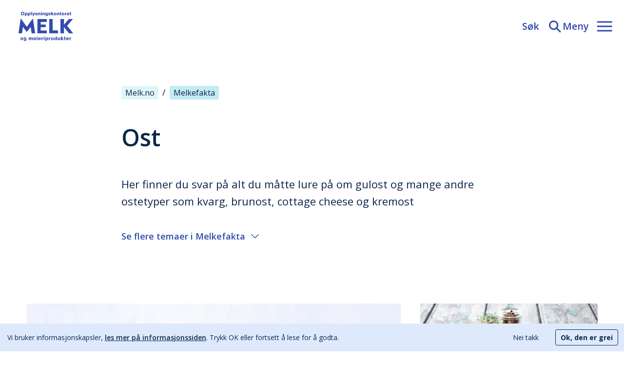

--- FILE ---
content_type: text/html; charset=utf-8
request_url: https://www.melk.no/Melkefakta/Ost
body_size: 21470
content:
<!DOCTYPE html><html lang="nb"><head><meta charSet="utf-8"/><title>Ost</title><meta name="title" content="Ost - kan du forskjellen på de ulike ostetypene?"/><meta name="description" content="Her finner du svar på alt du måtte lure på om gulost og mange andre ostetyper som kvarg, brunost, cottage cheese og kremost"/><meta name="keywords" content="ost, gulost, kremost, kvarg, smelteost, kan ost fryses, cottage cheese, blåmuggost, brie"/><link rel="canonical" href="https://www.melk.no/Melkefakta/Ost"/><meta name="viewport" content="width=device-width, initial-scale=1"/><link rel="icon" href="/favicon-2024.ico"/><meta property="og:title" content="Ost - kan du forskjellen på de ulike ostetypene?"/><meta property="og:type" content="article"/><meta property="og:url" content="https://www.melk.no/Melkefakta/Ost"/><meta property="og:image" content="undefined?w=1200"/><meta name="google-site-verification" content="-OsT1L99VxHJglBHZRESm1igXETy5WaKnYDJcBGvj7g"/><script type="application/ld+json">{
    "@context": "https://schema.org/",
    "@type": "Article",
    "headline": "Ost",
    "description": "Her finner du svar på alt du måtte lure på om gulost og mange andre ostetyper som kvarg, brunost, cottage cheese og kremost",
    "image": [
        "undefined?w=300",
        "undefined?w=600",
        "undefined?w=1200"
    ],
    "datePublished": "2023-05-31T10:38:27Z",
    "dateModified": "2023-05-31T10:38:27Z",
    "author": {
        "@type": "Organization",
        "name": "Melk.no"
    },
    "publisher": {
        "@type": "Organization",
        "name": "Melk.no",
        "logo": {
            "@type": "ImageObject",
            "url": "https://www.melk.no/images/melk-logo.png"
        }
    },
    "mainEntityOfPage": {
        "@type": "WebPage",
        "@id": "https://www.melk.no/Melkefakta/Ost"
    },
    "keywords": "ost, gulost, kremost, kvarg, smelteost, kan ost fryses, cottage cheese, blåmuggost, brie",
    "articleSection": "Melkefakta",
    "url": "https://www.melk.no/Melkefakta/Ost"
}</script><meta name="next-head-count" content="14"/><link rel="preconnect" href="https://fonts.googleapis.com"/><link rel="preconnect" href="https://fonts.gstatic.com" crossorigin="anonymous"/><link rel="preconnect" href="https://fonts.googleapis.com"/><link rel="preconnect" href="https://fonts.gstatic.com" crossorigin="anonymous"/><link rel="preconnect" href="https://fonts.gstatic.com" crossorigin /><link rel="preload" href="/_next/static/css/35106081dffd6e88.css" as="style" crossorigin=""/><link rel="stylesheet" href="/_next/static/css/35106081dffd6e88.css" crossorigin="" data-n-g=""/><noscript data-n-css=""></noscript><script defer="" crossorigin="" nomodule="" src="/_next/static/chunks/polyfills-c67a75d1b6f99dc8.js"></script><script src="/_next/static/chunks/webpack-13e8a96ce5e0d588.js" defer="" crossorigin=""></script><script src="/_next/static/chunks/framework-0c7baedefba6b077.js" defer="" crossorigin=""></script><script src="/_next/static/chunks/main-90b2d28cb944ce3e.js" defer="" crossorigin=""></script><script src="/_next/static/chunks/pages/_app-bca2a85012f8b4b9.js" defer="" crossorigin=""></script><script src="/_next/static/chunks/348-7439c6c5852341ef.js" defer="" crossorigin=""></script><script src="/_next/static/chunks/574-9fbfefc5d4fa7e15.js" defer="" crossorigin=""></script><script src="/_next/static/chunks/pages/%5B%5B...slug%5D%5D-b5c0adc9bb40ba49.js" defer="" crossorigin=""></script><script src="/_next/static/fw7V-AXlv7aWUXSo9jyLr/_buildManifest.js" defer="" crossorigin=""></script><script src="/_next/static/fw7V-AXlv7aWUXSo9jyLr/_ssgManifest.js" defer="" crossorigin=""></script><style data-href="https://fonts.googleapis.com/css2?family=Open+Sans:ital,wght@0,300;0,400;0,500;0,600;0,700;0,800;1,300;1,400;1,500;1,600;1,700;1,800&family=PT+Serif:ital@1&display=swap">@font-face{font-family:'Open Sans';font-style:italic;font-weight:300;font-stretch:normal;font-display:swap;src:url(https://fonts.gstatic.com/l/font?kit=memQYaGs126MiZpBA-UFUIcVXSCEkx2cmqvXlWq8tWZ0Pw86hd0Rk5hkaVQ&skey=743457fe2cc29280&v=v44) format('woff')}@font-face{font-family:'Open Sans';font-style:italic;font-weight:400;font-stretch:normal;font-display:swap;src:url(https://fonts.gstatic.com/l/font?kit=memQYaGs126MiZpBA-UFUIcVXSCEkx2cmqvXlWq8tWZ0Pw86hd0Rk8ZkaVQ&skey=743457fe2cc29280&v=v44) format('woff')}@font-face{font-family:'Open Sans';font-style:italic;font-weight:500;font-stretch:normal;font-display:swap;src:url(https://fonts.gstatic.com/l/font?kit=memQYaGs126MiZpBA-UFUIcVXSCEkx2cmqvXlWq8tWZ0Pw86hd0Rk_RkaVQ&skey=743457fe2cc29280&v=v44) format('woff')}@font-face{font-family:'Open Sans';font-style:italic;font-weight:600;font-stretch:normal;font-display:swap;src:url(https://fonts.gstatic.com/l/font?kit=memQYaGs126MiZpBA-UFUIcVXSCEkx2cmqvXlWq8tWZ0Pw86hd0RkxhjaVQ&skey=743457fe2cc29280&v=v44) format('woff')}@font-face{font-family:'Open Sans';font-style:italic;font-weight:700;font-stretch:normal;font-display:swap;src:url(https://fonts.gstatic.com/l/font?kit=memQYaGs126MiZpBA-UFUIcVXSCEkx2cmqvXlWq8tWZ0Pw86hd0RkyFjaVQ&skey=743457fe2cc29280&v=v44) format('woff')}@font-face{font-family:'Open Sans';font-style:italic;font-weight:800;font-stretch:normal;font-display:swap;src:url(https://fonts.gstatic.com/l/font?kit=memQYaGs126MiZpBA-UFUIcVXSCEkx2cmqvXlWq8tWZ0Pw86hd0Rk0ZjaVQ&skey=743457fe2cc29280&v=v44) format('woff')}@font-face{font-family:'Open Sans';font-style:normal;font-weight:300;font-stretch:normal;font-display:swap;src:url(https://fonts.gstatic.com/l/font?kit=memSYaGs126MiZpBA-UvWbX2vVnXBbObj2OVZyOOSr4dVJWUgsiH0C4k&skey=62c1cbfccc78b4b2&v=v44) format('woff')}@font-face{font-family:'Open Sans';font-style:normal;font-weight:400;font-stretch:normal;font-display:swap;src:url(https://fonts.gstatic.com/l/font?kit=memSYaGs126MiZpBA-UvWbX2vVnXBbObj2OVZyOOSr4dVJWUgsjZ0C4k&skey=62c1cbfccc78b4b2&v=v44) format('woff')}@font-face{font-family:'Open Sans';font-style:normal;font-weight:500;font-stretch:normal;font-display:swap;src:url(https://fonts.gstatic.com/l/font?kit=memSYaGs126MiZpBA-UvWbX2vVnXBbObj2OVZyOOSr4dVJWUgsjr0C4k&skey=62c1cbfccc78b4b2&v=v44) format('woff')}@font-face{font-family:'Open Sans';font-style:normal;font-weight:600;font-stretch:normal;font-display:swap;src:url(https://fonts.gstatic.com/l/font?kit=memSYaGs126MiZpBA-UvWbX2vVnXBbObj2OVZyOOSr4dVJWUgsgH1y4k&skey=62c1cbfccc78b4b2&v=v44) format('woff')}@font-face{font-family:'Open Sans';font-style:normal;font-weight:700;font-stretch:normal;font-display:swap;src:url(https://fonts.gstatic.com/l/font?kit=memSYaGs126MiZpBA-UvWbX2vVnXBbObj2OVZyOOSr4dVJWUgsg-1y4k&skey=62c1cbfccc78b4b2&v=v44) format('woff')}@font-face{font-family:'Open Sans';font-style:normal;font-weight:800;font-stretch:normal;font-display:swap;src:url(https://fonts.gstatic.com/l/font?kit=memSYaGs126MiZpBA-UvWbX2vVnXBbObj2OVZyOOSr4dVJWUgshZ1y4k&skey=62c1cbfccc78b4b2&v=v44) format('woff')}@font-face{font-family:'PT Serif';font-style:italic;font-weight:400;font-display:swap;src:url(https://fonts.gstatic.com/l/font?kit=EJRTQgYoZZY2vCFuvAFTzrk&skey=caf1b69f1774cae7&v=v19) format('woff')}@font-face{font-family:'Open Sans';font-style:italic;font-weight:300;font-stretch:100%;font-display:swap;src:url(https://fonts.gstatic.com/s/opensans/v44/memtYaGs126MiZpBA-UFUIcVXSCEkx2cmqvXlWqWtE6FxZCJgvAQ.woff2) format('woff2');unicode-range:U+0460-052F,U+1C80-1C8A,U+20B4,U+2DE0-2DFF,U+A640-A69F,U+FE2E-FE2F}@font-face{font-family:'Open Sans';font-style:italic;font-weight:300;font-stretch:100%;font-display:swap;src:url(https://fonts.gstatic.com/s/opensans/v44/memtYaGs126MiZpBA-UFUIcVXSCEkx2cmqvXlWqWvU6FxZCJgvAQ.woff2) format('woff2');unicode-range:U+0301,U+0400-045F,U+0490-0491,U+04B0-04B1,U+2116}@font-face{font-family:'Open Sans';font-style:italic;font-weight:300;font-stretch:100%;font-display:swap;src:url(https://fonts.gstatic.com/s/opensans/v44/memtYaGs126MiZpBA-UFUIcVXSCEkx2cmqvXlWqWtU6FxZCJgvAQ.woff2) format('woff2');unicode-range:U+1F00-1FFF}@font-face{font-family:'Open Sans';font-style:italic;font-weight:300;font-stretch:100%;font-display:swap;src:url(https://fonts.gstatic.com/s/opensans/v44/memtYaGs126MiZpBA-UFUIcVXSCEkx2cmqvXlWqWuk6FxZCJgvAQ.woff2) format('woff2');unicode-range:U+0370-0377,U+037A-037F,U+0384-038A,U+038C,U+038E-03A1,U+03A3-03FF}@font-face{font-family:'Open Sans';font-style:italic;font-weight:300;font-stretch:100%;font-display:swap;src:url(https://fonts.gstatic.com/s/opensans/v44/memtYaGs126MiZpBA-UFUIcVXSCEkx2cmqvXlWqWu06FxZCJgvAQ.woff2) format('woff2');unicode-range:U+0307-0308,U+0590-05FF,U+200C-2010,U+20AA,U+25CC,U+FB1D-FB4F}@font-face{font-family:'Open Sans';font-style:italic;font-weight:300;font-stretch:100%;font-display:swap;src:url(https://fonts.gstatic.com/s/opensans/v44/memtYaGs126MiZpBA-UFUIcVXSCEkx2cmqvXlWqWxU6FxZCJgvAQ.woff2) format('woff2');unicode-range:U+0302-0303,U+0305,U+0307-0308,U+0310,U+0312,U+0315,U+031A,U+0326-0327,U+032C,U+032F-0330,U+0332-0333,U+0338,U+033A,U+0346,U+034D,U+0391-03A1,U+03A3-03A9,U+03B1-03C9,U+03D1,U+03D5-03D6,U+03F0-03F1,U+03F4-03F5,U+2016-2017,U+2034-2038,U+203C,U+2040,U+2043,U+2047,U+2050,U+2057,U+205F,U+2070-2071,U+2074-208E,U+2090-209C,U+20D0-20DC,U+20E1,U+20E5-20EF,U+2100-2112,U+2114-2115,U+2117-2121,U+2123-214F,U+2190,U+2192,U+2194-21AE,U+21B0-21E5,U+21F1-21F2,U+21F4-2211,U+2213-2214,U+2216-22FF,U+2308-230B,U+2310,U+2319,U+231C-2321,U+2336-237A,U+237C,U+2395,U+239B-23B7,U+23D0,U+23DC-23E1,U+2474-2475,U+25AF,U+25B3,U+25B7,U+25BD,U+25C1,U+25CA,U+25CC,U+25FB,U+266D-266F,U+27C0-27FF,U+2900-2AFF,U+2B0E-2B11,U+2B30-2B4C,U+2BFE,U+3030,U+FF5B,U+FF5D,U+1D400-1D7FF,U+1EE00-1EEFF}@font-face{font-family:'Open Sans';font-style:italic;font-weight:300;font-stretch:100%;font-display:swap;src:url(https://fonts.gstatic.com/s/opensans/v44/memtYaGs126MiZpBA-UFUIcVXSCEkx2cmqvXlWqW106FxZCJgvAQ.woff2) format('woff2');unicode-range:U+0001-000C,U+000E-001F,U+007F-009F,U+20DD-20E0,U+20E2-20E4,U+2150-218F,U+2190,U+2192,U+2194-2199,U+21AF,U+21E6-21F0,U+21F3,U+2218-2219,U+2299,U+22C4-22C6,U+2300-243F,U+2440-244A,U+2460-24FF,U+25A0-27BF,U+2800-28FF,U+2921-2922,U+2981,U+29BF,U+29EB,U+2B00-2BFF,U+4DC0-4DFF,U+FFF9-FFFB,U+10140-1018E,U+10190-1019C,U+101A0,U+101D0-101FD,U+102E0-102FB,U+10E60-10E7E,U+1D2C0-1D2D3,U+1D2E0-1D37F,U+1F000-1F0FF,U+1F100-1F1AD,U+1F1E6-1F1FF,U+1F30D-1F30F,U+1F315,U+1F31C,U+1F31E,U+1F320-1F32C,U+1F336,U+1F378,U+1F37D,U+1F382,U+1F393-1F39F,U+1F3A7-1F3A8,U+1F3AC-1F3AF,U+1F3C2,U+1F3C4-1F3C6,U+1F3CA-1F3CE,U+1F3D4-1F3E0,U+1F3ED,U+1F3F1-1F3F3,U+1F3F5-1F3F7,U+1F408,U+1F415,U+1F41F,U+1F426,U+1F43F,U+1F441-1F442,U+1F444,U+1F446-1F449,U+1F44C-1F44E,U+1F453,U+1F46A,U+1F47D,U+1F4A3,U+1F4B0,U+1F4B3,U+1F4B9,U+1F4BB,U+1F4BF,U+1F4C8-1F4CB,U+1F4D6,U+1F4DA,U+1F4DF,U+1F4E3-1F4E6,U+1F4EA-1F4ED,U+1F4F7,U+1F4F9-1F4FB,U+1F4FD-1F4FE,U+1F503,U+1F507-1F50B,U+1F50D,U+1F512-1F513,U+1F53E-1F54A,U+1F54F-1F5FA,U+1F610,U+1F650-1F67F,U+1F687,U+1F68D,U+1F691,U+1F694,U+1F698,U+1F6AD,U+1F6B2,U+1F6B9-1F6BA,U+1F6BC,U+1F6C6-1F6CF,U+1F6D3-1F6D7,U+1F6E0-1F6EA,U+1F6F0-1F6F3,U+1F6F7-1F6FC,U+1F700-1F7FF,U+1F800-1F80B,U+1F810-1F847,U+1F850-1F859,U+1F860-1F887,U+1F890-1F8AD,U+1F8B0-1F8BB,U+1F8C0-1F8C1,U+1F900-1F90B,U+1F93B,U+1F946,U+1F984,U+1F996,U+1F9E9,U+1FA00-1FA6F,U+1FA70-1FA7C,U+1FA80-1FA89,U+1FA8F-1FAC6,U+1FACE-1FADC,U+1FADF-1FAE9,U+1FAF0-1FAF8,U+1FB00-1FBFF}@font-face{font-family:'Open Sans';font-style:italic;font-weight:300;font-stretch:100%;font-display:swap;src:url(https://fonts.gstatic.com/s/opensans/v44/memtYaGs126MiZpBA-UFUIcVXSCEkx2cmqvXlWqWtk6FxZCJgvAQ.woff2) format('woff2');unicode-range:U+0102-0103,U+0110-0111,U+0128-0129,U+0168-0169,U+01A0-01A1,U+01AF-01B0,U+0300-0301,U+0303-0304,U+0308-0309,U+0323,U+0329,U+1EA0-1EF9,U+20AB}@font-face{font-family:'Open Sans';font-style:italic;font-weight:300;font-stretch:100%;font-display:swap;src:url(https://fonts.gstatic.com/s/opensans/v44/memtYaGs126MiZpBA-UFUIcVXSCEkx2cmqvXlWqWt06FxZCJgvAQ.woff2) format('woff2');unicode-range:U+0100-02BA,U+02BD-02C5,U+02C7-02CC,U+02CE-02D7,U+02DD-02FF,U+0304,U+0308,U+0329,U+1D00-1DBF,U+1E00-1E9F,U+1EF2-1EFF,U+2020,U+20A0-20AB,U+20AD-20C0,U+2113,U+2C60-2C7F,U+A720-A7FF}@font-face{font-family:'Open Sans';font-style:italic;font-weight:300;font-stretch:100%;font-display:swap;src:url(https://fonts.gstatic.com/s/opensans/v44/memtYaGs126MiZpBA-UFUIcVXSCEkx2cmqvXlWqWuU6FxZCJgg.woff2) format('woff2');unicode-range:U+0000-00FF,U+0131,U+0152-0153,U+02BB-02BC,U+02C6,U+02DA,U+02DC,U+0304,U+0308,U+0329,U+2000-206F,U+20AC,U+2122,U+2191,U+2193,U+2212,U+2215,U+FEFF,U+FFFD}@font-face{font-family:'Open Sans';font-style:italic;font-weight:400;font-stretch:100%;font-display:swap;src:url(https://fonts.gstatic.com/s/opensans/v44/memtYaGs126MiZpBA-UFUIcVXSCEkx2cmqvXlWqWtE6FxZCJgvAQ.woff2) format('woff2');unicode-range:U+0460-052F,U+1C80-1C8A,U+20B4,U+2DE0-2DFF,U+A640-A69F,U+FE2E-FE2F}@font-face{font-family:'Open Sans';font-style:italic;font-weight:400;font-stretch:100%;font-display:swap;src:url(https://fonts.gstatic.com/s/opensans/v44/memtYaGs126MiZpBA-UFUIcVXSCEkx2cmqvXlWqWvU6FxZCJgvAQ.woff2) format('woff2');unicode-range:U+0301,U+0400-045F,U+0490-0491,U+04B0-04B1,U+2116}@font-face{font-family:'Open Sans';font-style:italic;font-weight:400;font-stretch:100%;font-display:swap;src:url(https://fonts.gstatic.com/s/opensans/v44/memtYaGs126MiZpBA-UFUIcVXSCEkx2cmqvXlWqWtU6FxZCJgvAQ.woff2) format('woff2');unicode-range:U+1F00-1FFF}@font-face{font-family:'Open Sans';font-style:italic;font-weight:400;font-stretch:100%;font-display:swap;src:url(https://fonts.gstatic.com/s/opensans/v44/memtYaGs126MiZpBA-UFUIcVXSCEkx2cmqvXlWqWuk6FxZCJgvAQ.woff2) format('woff2');unicode-range:U+0370-0377,U+037A-037F,U+0384-038A,U+038C,U+038E-03A1,U+03A3-03FF}@font-face{font-family:'Open Sans';font-style:italic;font-weight:400;font-stretch:100%;font-display:swap;src:url(https://fonts.gstatic.com/s/opensans/v44/memtYaGs126MiZpBA-UFUIcVXSCEkx2cmqvXlWqWu06FxZCJgvAQ.woff2) format('woff2');unicode-range:U+0307-0308,U+0590-05FF,U+200C-2010,U+20AA,U+25CC,U+FB1D-FB4F}@font-face{font-family:'Open Sans';font-style:italic;font-weight:400;font-stretch:100%;font-display:swap;src:url(https://fonts.gstatic.com/s/opensans/v44/memtYaGs126MiZpBA-UFUIcVXSCEkx2cmqvXlWqWxU6FxZCJgvAQ.woff2) format('woff2');unicode-range:U+0302-0303,U+0305,U+0307-0308,U+0310,U+0312,U+0315,U+031A,U+0326-0327,U+032C,U+032F-0330,U+0332-0333,U+0338,U+033A,U+0346,U+034D,U+0391-03A1,U+03A3-03A9,U+03B1-03C9,U+03D1,U+03D5-03D6,U+03F0-03F1,U+03F4-03F5,U+2016-2017,U+2034-2038,U+203C,U+2040,U+2043,U+2047,U+2050,U+2057,U+205F,U+2070-2071,U+2074-208E,U+2090-209C,U+20D0-20DC,U+20E1,U+20E5-20EF,U+2100-2112,U+2114-2115,U+2117-2121,U+2123-214F,U+2190,U+2192,U+2194-21AE,U+21B0-21E5,U+21F1-21F2,U+21F4-2211,U+2213-2214,U+2216-22FF,U+2308-230B,U+2310,U+2319,U+231C-2321,U+2336-237A,U+237C,U+2395,U+239B-23B7,U+23D0,U+23DC-23E1,U+2474-2475,U+25AF,U+25B3,U+25B7,U+25BD,U+25C1,U+25CA,U+25CC,U+25FB,U+266D-266F,U+27C0-27FF,U+2900-2AFF,U+2B0E-2B11,U+2B30-2B4C,U+2BFE,U+3030,U+FF5B,U+FF5D,U+1D400-1D7FF,U+1EE00-1EEFF}@font-face{font-family:'Open Sans';font-style:italic;font-weight:400;font-stretch:100%;font-display:swap;src:url(https://fonts.gstatic.com/s/opensans/v44/memtYaGs126MiZpBA-UFUIcVXSCEkx2cmqvXlWqW106FxZCJgvAQ.woff2) format('woff2');unicode-range:U+0001-000C,U+000E-001F,U+007F-009F,U+20DD-20E0,U+20E2-20E4,U+2150-218F,U+2190,U+2192,U+2194-2199,U+21AF,U+21E6-21F0,U+21F3,U+2218-2219,U+2299,U+22C4-22C6,U+2300-243F,U+2440-244A,U+2460-24FF,U+25A0-27BF,U+2800-28FF,U+2921-2922,U+2981,U+29BF,U+29EB,U+2B00-2BFF,U+4DC0-4DFF,U+FFF9-FFFB,U+10140-1018E,U+10190-1019C,U+101A0,U+101D0-101FD,U+102E0-102FB,U+10E60-10E7E,U+1D2C0-1D2D3,U+1D2E0-1D37F,U+1F000-1F0FF,U+1F100-1F1AD,U+1F1E6-1F1FF,U+1F30D-1F30F,U+1F315,U+1F31C,U+1F31E,U+1F320-1F32C,U+1F336,U+1F378,U+1F37D,U+1F382,U+1F393-1F39F,U+1F3A7-1F3A8,U+1F3AC-1F3AF,U+1F3C2,U+1F3C4-1F3C6,U+1F3CA-1F3CE,U+1F3D4-1F3E0,U+1F3ED,U+1F3F1-1F3F3,U+1F3F5-1F3F7,U+1F408,U+1F415,U+1F41F,U+1F426,U+1F43F,U+1F441-1F442,U+1F444,U+1F446-1F449,U+1F44C-1F44E,U+1F453,U+1F46A,U+1F47D,U+1F4A3,U+1F4B0,U+1F4B3,U+1F4B9,U+1F4BB,U+1F4BF,U+1F4C8-1F4CB,U+1F4D6,U+1F4DA,U+1F4DF,U+1F4E3-1F4E6,U+1F4EA-1F4ED,U+1F4F7,U+1F4F9-1F4FB,U+1F4FD-1F4FE,U+1F503,U+1F507-1F50B,U+1F50D,U+1F512-1F513,U+1F53E-1F54A,U+1F54F-1F5FA,U+1F610,U+1F650-1F67F,U+1F687,U+1F68D,U+1F691,U+1F694,U+1F698,U+1F6AD,U+1F6B2,U+1F6B9-1F6BA,U+1F6BC,U+1F6C6-1F6CF,U+1F6D3-1F6D7,U+1F6E0-1F6EA,U+1F6F0-1F6F3,U+1F6F7-1F6FC,U+1F700-1F7FF,U+1F800-1F80B,U+1F810-1F847,U+1F850-1F859,U+1F860-1F887,U+1F890-1F8AD,U+1F8B0-1F8BB,U+1F8C0-1F8C1,U+1F900-1F90B,U+1F93B,U+1F946,U+1F984,U+1F996,U+1F9E9,U+1FA00-1FA6F,U+1FA70-1FA7C,U+1FA80-1FA89,U+1FA8F-1FAC6,U+1FACE-1FADC,U+1FADF-1FAE9,U+1FAF0-1FAF8,U+1FB00-1FBFF}@font-face{font-family:'Open Sans';font-style:italic;font-weight:400;font-stretch:100%;font-display:swap;src:url(https://fonts.gstatic.com/s/opensans/v44/memtYaGs126MiZpBA-UFUIcVXSCEkx2cmqvXlWqWtk6FxZCJgvAQ.woff2) format('woff2');unicode-range:U+0102-0103,U+0110-0111,U+0128-0129,U+0168-0169,U+01A0-01A1,U+01AF-01B0,U+0300-0301,U+0303-0304,U+0308-0309,U+0323,U+0329,U+1EA0-1EF9,U+20AB}@font-face{font-family:'Open Sans';font-style:italic;font-weight:400;font-stretch:100%;font-display:swap;src:url(https://fonts.gstatic.com/s/opensans/v44/memtYaGs126MiZpBA-UFUIcVXSCEkx2cmqvXlWqWt06FxZCJgvAQ.woff2) format('woff2');unicode-range:U+0100-02BA,U+02BD-02C5,U+02C7-02CC,U+02CE-02D7,U+02DD-02FF,U+0304,U+0308,U+0329,U+1D00-1DBF,U+1E00-1E9F,U+1EF2-1EFF,U+2020,U+20A0-20AB,U+20AD-20C0,U+2113,U+2C60-2C7F,U+A720-A7FF}@font-face{font-family:'Open Sans';font-style:italic;font-weight:400;font-stretch:100%;font-display:swap;src:url(https://fonts.gstatic.com/s/opensans/v44/memtYaGs126MiZpBA-UFUIcVXSCEkx2cmqvXlWqWuU6FxZCJgg.woff2) format('woff2');unicode-range:U+0000-00FF,U+0131,U+0152-0153,U+02BB-02BC,U+02C6,U+02DA,U+02DC,U+0304,U+0308,U+0329,U+2000-206F,U+20AC,U+2122,U+2191,U+2193,U+2212,U+2215,U+FEFF,U+FFFD}@font-face{font-family:'Open Sans';font-style:italic;font-weight:500;font-stretch:100%;font-display:swap;src:url(https://fonts.gstatic.com/s/opensans/v44/memtYaGs126MiZpBA-UFUIcVXSCEkx2cmqvXlWqWtE6FxZCJgvAQ.woff2) format('woff2');unicode-range:U+0460-052F,U+1C80-1C8A,U+20B4,U+2DE0-2DFF,U+A640-A69F,U+FE2E-FE2F}@font-face{font-family:'Open Sans';font-style:italic;font-weight:500;font-stretch:100%;font-display:swap;src:url(https://fonts.gstatic.com/s/opensans/v44/memtYaGs126MiZpBA-UFUIcVXSCEkx2cmqvXlWqWvU6FxZCJgvAQ.woff2) format('woff2');unicode-range:U+0301,U+0400-045F,U+0490-0491,U+04B0-04B1,U+2116}@font-face{font-family:'Open Sans';font-style:italic;font-weight:500;font-stretch:100%;font-display:swap;src:url(https://fonts.gstatic.com/s/opensans/v44/memtYaGs126MiZpBA-UFUIcVXSCEkx2cmqvXlWqWtU6FxZCJgvAQ.woff2) format('woff2');unicode-range:U+1F00-1FFF}@font-face{font-family:'Open Sans';font-style:italic;font-weight:500;font-stretch:100%;font-display:swap;src:url(https://fonts.gstatic.com/s/opensans/v44/memtYaGs126MiZpBA-UFUIcVXSCEkx2cmqvXlWqWuk6FxZCJgvAQ.woff2) format('woff2');unicode-range:U+0370-0377,U+037A-037F,U+0384-038A,U+038C,U+038E-03A1,U+03A3-03FF}@font-face{font-family:'Open Sans';font-style:italic;font-weight:500;font-stretch:100%;font-display:swap;src:url(https://fonts.gstatic.com/s/opensans/v44/memtYaGs126MiZpBA-UFUIcVXSCEkx2cmqvXlWqWu06FxZCJgvAQ.woff2) format('woff2');unicode-range:U+0307-0308,U+0590-05FF,U+200C-2010,U+20AA,U+25CC,U+FB1D-FB4F}@font-face{font-family:'Open Sans';font-style:italic;font-weight:500;font-stretch:100%;font-display:swap;src:url(https://fonts.gstatic.com/s/opensans/v44/memtYaGs126MiZpBA-UFUIcVXSCEkx2cmqvXlWqWxU6FxZCJgvAQ.woff2) format('woff2');unicode-range:U+0302-0303,U+0305,U+0307-0308,U+0310,U+0312,U+0315,U+031A,U+0326-0327,U+032C,U+032F-0330,U+0332-0333,U+0338,U+033A,U+0346,U+034D,U+0391-03A1,U+03A3-03A9,U+03B1-03C9,U+03D1,U+03D5-03D6,U+03F0-03F1,U+03F4-03F5,U+2016-2017,U+2034-2038,U+203C,U+2040,U+2043,U+2047,U+2050,U+2057,U+205F,U+2070-2071,U+2074-208E,U+2090-209C,U+20D0-20DC,U+20E1,U+20E5-20EF,U+2100-2112,U+2114-2115,U+2117-2121,U+2123-214F,U+2190,U+2192,U+2194-21AE,U+21B0-21E5,U+21F1-21F2,U+21F4-2211,U+2213-2214,U+2216-22FF,U+2308-230B,U+2310,U+2319,U+231C-2321,U+2336-237A,U+237C,U+2395,U+239B-23B7,U+23D0,U+23DC-23E1,U+2474-2475,U+25AF,U+25B3,U+25B7,U+25BD,U+25C1,U+25CA,U+25CC,U+25FB,U+266D-266F,U+27C0-27FF,U+2900-2AFF,U+2B0E-2B11,U+2B30-2B4C,U+2BFE,U+3030,U+FF5B,U+FF5D,U+1D400-1D7FF,U+1EE00-1EEFF}@font-face{font-family:'Open Sans';font-style:italic;font-weight:500;font-stretch:100%;font-display:swap;src:url(https://fonts.gstatic.com/s/opensans/v44/memtYaGs126MiZpBA-UFUIcVXSCEkx2cmqvXlWqW106FxZCJgvAQ.woff2) format('woff2');unicode-range:U+0001-000C,U+000E-001F,U+007F-009F,U+20DD-20E0,U+20E2-20E4,U+2150-218F,U+2190,U+2192,U+2194-2199,U+21AF,U+21E6-21F0,U+21F3,U+2218-2219,U+2299,U+22C4-22C6,U+2300-243F,U+2440-244A,U+2460-24FF,U+25A0-27BF,U+2800-28FF,U+2921-2922,U+2981,U+29BF,U+29EB,U+2B00-2BFF,U+4DC0-4DFF,U+FFF9-FFFB,U+10140-1018E,U+10190-1019C,U+101A0,U+101D0-101FD,U+102E0-102FB,U+10E60-10E7E,U+1D2C0-1D2D3,U+1D2E0-1D37F,U+1F000-1F0FF,U+1F100-1F1AD,U+1F1E6-1F1FF,U+1F30D-1F30F,U+1F315,U+1F31C,U+1F31E,U+1F320-1F32C,U+1F336,U+1F378,U+1F37D,U+1F382,U+1F393-1F39F,U+1F3A7-1F3A8,U+1F3AC-1F3AF,U+1F3C2,U+1F3C4-1F3C6,U+1F3CA-1F3CE,U+1F3D4-1F3E0,U+1F3ED,U+1F3F1-1F3F3,U+1F3F5-1F3F7,U+1F408,U+1F415,U+1F41F,U+1F426,U+1F43F,U+1F441-1F442,U+1F444,U+1F446-1F449,U+1F44C-1F44E,U+1F453,U+1F46A,U+1F47D,U+1F4A3,U+1F4B0,U+1F4B3,U+1F4B9,U+1F4BB,U+1F4BF,U+1F4C8-1F4CB,U+1F4D6,U+1F4DA,U+1F4DF,U+1F4E3-1F4E6,U+1F4EA-1F4ED,U+1F4F7,U+1F4F9-1F4FB,U+1F4FD-1F4FE,U+1F503,U+1F507-1F50B,U+1F50D,U+1F512-1F513,U+1F53E-1F54A,U+1F54F-1F5FA,U+1F610,U+1F650-1F67F,U+1F687,U+1F68D,U+1F691,U+1F694,U+1F698,U+1F6AD,U+1F6B2,U+1F6B9-1F6BA,U+1F6BC,U+1F6C6-1F6CF,U+1F6D3-1F6D7,U+1F6E0-1F6EA,U+1F6F0-1F6F3,U+1F6F7-1F6FC,U+1F700-1F7FF,U+1F800-1F80B,U+1F810-1F847,U+1F850-1F859,U+1F860-1F887,U+1F890-1F8AD,U+1F8B0-1F8BB,U+1F8C0-1F8C1,U+1F900-1F90B,U+1F93B,U+1F946,U+1F984,U+1F996,U+1F9E9,U+1FA00-1FA6F,U+1FA70-1FA7C,U+1FA80-1FA89,U+1FA8F-1FAC6,U+1FACE-1FADC,U+1FADF-1FAE9,U+1FAF0-1FAF8,U+1FB00-1FBFF}@font-face{font-family:'Open Sans';font-style:italic;font-weight:500;font-stretch:100%;font-display:swap;src:url(https://fonts.gstatic.com/s/opensans/v44/memtYaGs126MiZpBA-UFUIcVXSCEkx2cmqvXlWqWtk6FxZCJgvAQ.woff2) format('woff2');unicode-range:U+0102-0103,U+0110-0111,U+0128-0129,U+0168-0169,U+01A0-01A1,U+01AF-01B0,U+0300-0301,U+0303-0304,U+0308-0309,U+0323,U+0329,U+1EA0-1EF9,U+20AB}@font-face{font-family:'Open Sans';font-style:italic;font-weight:500;font-stretch:100%;font-display:swap;src:url(https://fonts.gstatic.com/s/opensans/v44/memtYaGs126MiZpBA-UFUIcVXSCEkx2cmqvXlWqWt06FxZCJgvAQ.woff2) format('woff2');unicode-range:U+0100-02BA,U+02BD-02C5,U+02C7-02CC,U+02CE-02D7,U+02DD-02FF,U+0304,U+0308,U+0329,U+1D00-1DBF,U+1E00-1E9F,U+1EF2-1EFF,U+2020,U+20A0-20AB,U+20AD-20C0,U+2113,U+2C60-2C7F,U+A720-A7FF}@font-face{font-family:'Open Sans';font-style:italic;font-weight:500;font-stretch:100%;font-display:swap;src:url(https://fonts.gstatic.com/s/opensans/v44/memtYaGs126MiZpBA-UFUIcVXSCEkx2cmqvXlWqWuU6FxZCJgg.woff2) format('woff2');unicode-range:U+0000-00FF,U+0131,U+0152-0153,U+02BB-02BC,U+02C6,U+02DA,U+02DC,U+0304,U+0308,U+0329,U+2000-206F,U+20AC,U+2122,U+2191,U+2193,U+2212,U+2215,U+FEFF,U+FFFD}@font-face{font-family:'Open Sans';font-style:italic;font-weight:600;font-stretch:100%;font-display:swap;src:url(https://fonts.gstatic.com/s/opensans/v44/memtYaGs126MiZpBA-UFUIcVXSCEkx2cmqvXlWqWtE6FxZCJgvAQ.woff2) format('woff2');unicode-range:U+0460-052F,U+1C80-1C8A,U+20B4,U+2DE0-2DFF,U+A640-A69F,U+FE2E-FE2F}@font-face{font-family:'Open Sans';font-style:italic;font-weight:600;font-stretch:100%;font-display:swap;src:url(https://fonts.gstatic.com/s/opensans/v44/memtYaGs126MiZpBA-UFUIcVXSCEkx2cmqvXlWqWvU6FxZCJgvAQ.woff2) format('woff2');unicode-range:U+0301,U+0400-045F,U+0490-0491,U+04B0-04B1,U+2116}@font-face{font-family:'Open Sans';font-style:italic;font-weight:600;font-stretch:100%;font-display:swap;src:url(https://fonts.gstatic.com/s/opensans/v44/memtYaGs126MiZpBA-UFUIcVXSCEkx2cmqvXlWqWtU6FxZCJgvAQ.woff2) format('woff2');unicode-range:U+1F00-1FFF}@font-face{font-family:'Open Sans';font-style:italic;font-weight:600;font-stretch:100%;font-display:swap;src:url(https://fonts.gstatic.com/s/opensans/v44/memtYaGs126MiZpBA-UFUIcVXSCEkx2cmqvXlWqWuk6FxZCJgvAQ.woff2) format('woff2');unicode-range:U+0370-0377,U+037A-037F,U+0384-038A,U+038C,U+038E-03A1,U+03A3-03FF}@font-face{font-family:'Open Sans';font-style:italic;font-weight:600;font-stretch:100%;font-display:swap;src:url(https://fonts.gstatic.com/s/opensans/v44/memtYaGs126MiZpBA-UFUIcVXSCEkx2cmqvXlWqWu06FxZCJgvAQ.woff2) format('woff2');unicode-range:U+0307-0308,U+0590-05FF,U+200C-2010,U+20AA,U+25CC,U+FB1D-FB4F}@font-face{font-family:'Open Sans';font-style:italic;font-weight:600;font-stretch:100%;font-display:swap;src:url(https://fonts.gstatic.com/s/opensans/v44/memtYaGs126MiZpBA-UFUIcVXSCEkx2cmqvXlWqWxU6FxZCJgvAQ.woff2) format('woff2');unicode-range:U+0302-0303,U+0305,U+0307-0308,U+0310,U+0312,U+0315,U+031A,U+0326-0327,U+032C,U+032F-0330,U+0332-0333,U+0338,U+033A,U+0346,U+034D,U+0391-03A1,U+03A3-03A9,U+03B1-03C9,U+03D1,U+03D5-03D6,U+03F0-03F1,U+03F4-03F5,U+2016-2017,U+2034-2038,U+203C,U+2040,U+2043,U+2047,U+2050,U+2057,U+205F,U+2070-2071,U+2074-208E,U+2090-209C,U+20D0-20DC,U+20E1,U+20E5-20EF,U+2100-2112,U+2114-2115,U+2117-2121,U+2123-214F,U+2190,U+2192,U+2194-21AE,U+21B0-21E5,U+21F1-21F2,U+21F4-2211,U+2213-2214,U+2216-22FF,U+2308-230B,U+2310,U+2319,U+231C-2321,U+2336-237A,U+237C,U+2395,U+239B-23B7,U+23D0,U+23DC-23E1,U+2474-2475,U+25AF,U+25B3,U+25B7,U+25BD,U+25C1,U+25CA,U+25CC,U+25FB,U+266D-266F,U+27C0-27FF,U+2900-2AFF,U+2B0E-2B11,U+2B30-2B4C,U+2BFE,U+3030,U+FF5B,U+FF5D,U+1D400-1D7FF,U+1EE00-1EEFF}@font-face{font-family:'Open Sans';font-style:italic;font-weight:600;font-stretch:100%;font-display:swap;src:url(https://fonts.gstatic.com/s/opensans/v44/memtYaGs126MiZpBA-UFUIcVXSCEkx2cmqvXlWqW106FxZCJgvAQ.woff2) format('woff2');unicode-range:U+0001-000C,U+000E-001F,U+007F-009F,U+20DD-20E0,U+20E2-20E4,U+2150-218F,U+2190,U+2192,U+2194-2199,U+21AF,U+21E6-21F0,U+21F3,U+2218-2219,U+2299,U+22C4-22C6,U+2300-243F,U+2440-244A,U+2460-24FF,U+25A0-27BF,U+2800-28FF,U+2921-2922,U+2981,U+29BF,U+29EB,U+2B00-2BFF,U+4DC0-4DFF,U+FFF9-FFFB,U+10140-1018E,U+10190-1019C,U+101A0,U+101D0-101FD,U+102E0-102FB,U+10E60-10E7E,U+1D2C0-1D2D3,U+1D2E0-1D37F,U+1F000-1F0FF,U+1F100-1F1AD,U+1F1E6-1F1FF,U+1F30D-1F30F,U+1F315,U+1F31C,U+1F31E,U+1F320-1F32C,U+1F336,U+1F378,U+1F37D,U+1F382,U+1F393-1F39F,U+1F3A7-1F3A8,U+1F3AC-1F3AF,U+1F3C2,U+1F3C4-1F3C6,U+1F3CA-1F3CE,U+1F3D4-1F3E0,U+1F3ED,U+1F3F1-1F3F3,U+1F3F5-1F3F7,U+1F408,U+1F415,U+1F41F,U+1F426,U+1F43F,U+1F441-1F442,U+1F444,U+1F446-1F449,U+1F44C-1F44E,U+1F453,U+1F46A,U+1F47D,U+1F4A3,U+1F4B0,U+1F4B3,U+1F4B9,U+1F4BB,U+1F4BF,U+1F4C8-1F4CB,U+1F4D6,U+1F4DA,U+1F4DF,U+1F4E3-1F4E6,U+1F4EA-1F4ED,U+1F4F7,U+1F4F9-1F4FB,U+1F4FD-1F4FE,U+1F503,U+1F507-1F50B,U+1F50D,U+1F512-1F513,U+1F53E-1F54A,U+1F54F-1F5FA,U+1F610,U+1F650-1F67F,U+1F687,U+1F68D,U+1F691,U+1F694,U+1F698,U+1F6AD,U+1F6B2,U+1F6B9-1F6BA,U+1F6BC,U+1F6C6-1F6CF,U+1F6D3-1F6D7,U+1F6E0-1F6EA,U+1F6F0-1F6F3,U+1F6F7-1F6FC,U+1F700-1F7FF,U+1F800-1F80B,U+1F810-1F847,U+1F850-1F859,U+1F860-1F887,U+1F890-1F8AD,U+1F8B0-1F8BB,U+1F8C0-1F8C1,U+1F900-1F90B,U+1F93B,U+1F946,U+1F984,U+1F996,U+1F9E9,U+1FA00-1FA6F,U+1FA70-1FA7C,U+1FA80-1FA89,U+1FA8F-1FAC6,U+1FACE-1FADC,U+1FADF-1FAE9,U+1FAF0-1FAF8,U+1FB00-1FBFF}@font-face{font-family:'Open Sans';font-style:italic;font-weight:600;font-stretch:100%;font-display:swap;src:url(https://fonts.gstatic.com/s/opensans/v44/memtYaGs126MiZpBA-UFUIcVXSCEkx2cmqvXlWqWtk6FxZCJgvAQ.woff2) format('woff2');unicode-range:U+0102-0103,U+0110-0111,U+0128-0129,U+0168-0169,U+01A0-01A1,U+01AF-01B0,U+0300-0301,U+0303-0304,U+0308-0309,U+0323,U+0329,U+1EA0-1EF9,U+20AB}@font-face{font-family:'Open Sans';font-style:italic;font-weight:600;font-stretch:100%;font-display:swap;src:url(https://fonts.gstatic.com/s/opensans/v44/memtYaGs126MiZpBA-UFUIcVXSCEkx2cmqvXlWqWt06FxZCJgvAQ.woff2) format('woff2');unicode-range:U+0100-02BA,U+02BD-02C5,U+02C7-02CC,U+02CE-02D7,U+02DD-02FF,U+0304,U+0308,U+0329,U+1D00-1DBF,U+1E00-1E9F,U+1EF2-1EFF,U+2020,U+20A0-20AB,U+20AD-20C0,U+2113,U+2C60-2C7F,U+A720-A7FF}@font-face{font-family:'Open Sans';font-style:italic;font-weight:600;font-stretch:100%;font-display:swap;src:url(https://fonts.gstatic.com/s/opensans/v44/memtYaGs126MiZpBA-UFUIcVXSCEkx2cmqvXlWqWuU6FxZCJgg.woff2) format('woff2');unicode-range:U+0000-00FF,U+0131,U+0152-0153,U+02BB-02BC,U+02C6,U+02DA,U+02DC,U+0304,U+0308,U+0329,U+2000-206F,U+20AC,U+2122,U+2191,U+2193,U+2212,U+2215,U+FEFF,U+FFFD}@font-face{font-family:'Open Sans';font-style:italic;font-weight:700;font-stretch:100%;font-display:swap;src:url(https://fonts.gstatic.com/s/opensans/v44/memtYaGs126MiZpBA-UFUIcVXSCEkx2cmqvXlWqWtE6FxZCJgvAQ.woff2) format('woff2');unicode-range:U+0460-052F,U+1C80-1C8A,U+20B4,U+2DE0-2DFF,U+A640-A69F,U+FE2E-FE2F}@font-face{font-family:'Open Sans';font-style:italic;font-weight:700;font-stretch:100%;font-display:swap;src:url(https://fonts.gstatic.com/s/opensans/v44/memtYaGs126MiZpBA-UFUIcVXSCEkx2cmqvXlWqWvU6FxZCJgvAQ.woff2) format('woff2');unicode-range:U+0301,U+0400-045F,U+0490-0491,U+04B0-04B1,U+2116}@font-face{font-family:'Open Sans';font-style:italic;font-weight:700;font-stretch:100%;font-display:swap;src:url(https://fonts.gstatic.com/s/opensans/v44/memtYaGs126MiZpBA-UFUIcVXSCEkx2cmqvXlWqWtU6FxZCJgvAQ.woff2) format('woff2');unicode-range:U+1F00-1FFF}@font-face{font-family:'Open Sans';font-style:italic;font-weight:700;font-stretch:100%;font-display:swap;src:url(https://fonts.gstatic.com/s/opensans/v44/memtYaGs126MiZpBA-UFUIcVXSCEkx2cmqvXlWqWuk6FxZCJgvAQ.woff2) format('woff2');unicode-range:U+0370-0377,U+037A-037F,U+0384-038A,U+038C,U+038E-03A1,U+03A3-03FF}@font-face{font-family:'Open Sans';font-style:italic;font-weight:700;font-stretch:100%;font-display:swap;src:url(https://fonts.gstatic.com/s/opensans/v44/memtYaGs126MiZpBA-UFUIcVXSCEkx2cmqvXlWqWu06FxZCJgvAQ.woff2) format('woff2');unicode-range:U+0307-0308,U+0590-05FF,U+200C-2010,U+20AA,U+25CC,U+FB1D-FB4F}@font-face{font-family:'Open Sans';font-style:italic;font-weight:700;font-stretch:100%;font-display:swap;src:url(https://fonts.gstatic.com/s/opensans/v44/memtYaGs126MiZpBA-UFUIcVXSCEkx2cmqvXlWqWxU6FxZCJgvAQ.woff2) format('woff2');unicode-range:U+0302-0303,U+0305,U+0307-0308,U+0310,U+0312,U+0315,U+031A,U+0326-0327,U+032C,U+032F-0330,U+0332-0333,U+0338,U+033A,U+0346,U+034D,U+0391-03A1,U+03A3-03A9,U+03B1-03C9,U+03D1,U+03D5-03D6,U+03F0-03F1,U+03F4-03F5,U+2016-2017,U+2034-2038,U+203C,U+2040,U+2043,U+2047,U+2050,U+2057,U+205F,U+2070-2071,U+2074-208E,U+2090-209C,U+20D0-20DC,U+20E1,U+20E5-20EF,U+2100-2112,U+2114-2115,U+2117-2121,U+2123-214F,U+2190,U+2192,U+2194-21AE,U+21B0-21E5,U+21F1-21F2,U+21F4-2211,U+2213-2214,U+2216-22FF,U+2308-230B,U+2310,U+2319,U+231C-2321,U+2336-237A,U+237C,U+2395,U+239B-23B7,U+23D0,U+23DC-23E1,U+2474-2475,U+25AF,U+25B3,U+25B7,U+25BD,U+25C1,U+25CA,U+25CC,U+25FB,U+266D-266F,U+27C0-27FF,U+2900-2AFF,U+2B0E-2B11,U+2B30-2B4C,U+2BFE,U+3030,U+FF5B,U+FF5D,U+1D400-1D7FF,U+1EE00-1EEFF}@font-face{font-family:'Open Sans';font-style:italic;font-weight:700;font-stretch:100%;font-display:swap;src:url(https://fonts.gstatic.com/s/opensans/v44/memtYaGs126MiZpBA-UFUIcVXSCEkx2cmqvXlWqW106FxZCJgvAQ.woff2) format('woff2');unicode-range:U+0001-000C,U+000E-001F,U+007F-009F,U+20DD-20E0,U+20E2-20E4,U+2150-218F,U+2190,U+2192,U+2194-2199,U+21AF,U+21E6-21F0,U+21F3,U+2218-2219,U+2299,U+22C4-22C6,U+2300-243F,U+2440-244A,U+2460-24FF,U+25A0-27BF,U+2800-28FF,U+2921-2922,U+2981,U+29BF,U+29EB,U+2B00-2BFF,U+4DC0-4DFF,U+FFF9-FFFB,U+10140-1018E,U+10190-1019C,U+101A0,U+101D0-101FD,U+102E0-102FB,U+10E60-10E7E,U+1D2C0-1D2D3,U+1D2E0-1D37F,U+1F000-1F0FF,U+1F100-1F1AD,U+1F1E6-1F1FF,U+1F30D-1F30F,U+1F315,U+1F31C,U+1F31E,U+1F320-1F32C,U+1F336,U+1F378,U+1F37D,U+1F382,U+1F393-1F39F,U+1F3A7-1F3A8,U+1F3AC-1F3AF,U+1F3C2,U+1F3C4-1F3C6,U+1F3CA-1F3CE,U+1F3D4-1F3E0,U+1F3ED,U+1F3F1-1F3F3,U+1F3F5-1F3F7,U+1F408,U+1F415,U+1F41F,U+1F426,U+1F43F,U+1F441-1F442,U+1F444,U+1F446-1F449,U+1F44C-1F44E,U+1F453,U+1F46A,U+1F47D,U+1F4A3,U+1F4B0,U+1F4B3,U+1F4B9,U+1F4BB,U+1F4BF,U+1F4C8-1F4CB,U+1F4D6,U+1F4DA,U+1F4DF,U+1F4E3-1F4E6,U+1F4EA-1F4ED,U+1F4F7,U+1F4F9-1F4FB,U+1F4FD-1F4FE,U+1F503,U+1F507-1F50B,U+1F50D,U+1F512-1F513,U+1F53E-1F54A,U+1F54F-1F5FA,U+1F610,U+1F650-1F67F,U+1F687,U+1F68D,U+1F691,U+1F694,U+1F698,U+1F6AD,U+1F6B2,U+1F6B9-1F6BA,U+1F6BC,U+1F6C6-1F6CF,U+1F6D3-1F6D7,U+1F6E0-1F6EA,U+1F6F0-1F6F3,U+1F6F7-1F6FC,U+1F700-1F7FF,U+1F800-1F80B,U+1F810-1F847,U+1F850-1F859,U+1F860-1F887,U+1F890-1F8AD,U+1F8B0-1F8BB,U+1F8C0-1F8C1,U+1F900-1F90B,U+1F93B,U+1F946,U+1F984,U+1F996,U+1F9E9,U+1FA00-1FA6F,U+1FA70-1FA7C,U+1FA80-1FA89,U+1FA8F-1FAC6,U+1FACE-1FADC,U+1FADF-1FAE9,U+1FAF0-1FAF8,U+1FB00-1FBFF}@font-face{font-family:'Open Sans';font-style:italic;font-weight:700;font-stretch:100%;font-display:swap;src:url(https://fonts.gstatic.com/s/opensans/v44/memtYaGs126MiZpBA-UFUIcVXSCEkx2cmqvXlWqWtk6FxZCJgvAQ.woff2) format('woff2');unicode-range:U+0102-0103,U+0110-0111,U+0128-0129,U+0168-0169,U+01A0-01A1,U+01AF-01B0,U+0300-0301,U+0303-0304,U+0308-0309,U+0323,U+0329,U+1EA0-1EF9,U+20AB}@font-face{font-family:'Open Sans';font-style:italic;font-weight:700;font-stretch:100%;font-display:swap;src:url(https://fonts.gstatic.com/s/opensans/v44/memtYaGs126MiZpBA-UFUIcVXSCEkx2cmqvXlWqWt06FxZCJgvAQ.woff2) format('woff2');unicode-range:U+0100-02BA,U+02BD-02C5,U+02C7-02CC,U+02CE-02D7,U+02DD-02FF,U+0304,U+0308,U+0329,U+1D00-1DBF,U+1E00-1E9F,U+1EF2-1EFF,U+2020,U+20A0-20AB,U+20AD-20C0,U+2113,U+2C60-2C7F,U+A720-A7FF}@font-face{font-family:'Open Sans';font-style:italic;font-weight:700;font-stretch:100%;font-display:swap;src:url(https://fonts.gstatic.com/s/opensans/v44/memtYaGs126MiZpBA-UFUIcVXSCEkx2cmqvXlWqWuU6FxZCJgg.woff2) format('woff2');unicode-range:U+0000-00FF,U+0131,U+0152-0153,U+02BB-02BC,U+02C6,U+02DA,U+02DC,U+0304,U+0308,U+0329,U+2000-206F,U+20AC,U+2122,U+2191,U+2193,U+2212,U+2215,U+FEFF,U+FFFD}@font-face{font-family:'Open Sans';font-style:italic;font-weight:800;font-stretch:100%;font-display:swap;src:url(https://fonts.gstatic.com/s/opensans/v44/memtYaGs126MiZpBA-UFUIcVXSCEkx2cmqvXlWqWtE6FxZCJgvAQ.woff2) format('woff2');unicode-range:U+0460-052F,U+1C80-1C8A,U+20B4,U+2DE0-2DFF,U+A640-A69F,U+FE2E-FE2F}@font-face{font-family:'Open Sans';font-style:italic;font-weight:800;font-stretch:100%;font-display:swap;src:url(https://fonts.gstatic.com/s/opensans/v44/memtYaGs126MiZpBA-UFUIcVXSCEkx2cmqvXlWqWvU6FxZCJgvAQ.woff2) format('woff2');unicode-range:U+0301,U+0400-045F,U+0490-0491,U+04B0-04B1,U+2116}@font-face{font-family:'Open Sans';font-style:italic;font-weight:800;font-stretch:100%;font-display:swap;src:url(https://fonts.gstatic.com/s/opensans/v44/memtYaGs126MiZpBA-UFUIcVXSCEkx2cmqvXlWqWtU6FxZCJgvAQ.woff2) format('woff2');unicode-range:U+1F00-1FFF}@font-face{font-family:'Open Sans';font-style:italic;font-weight:800;font-stretch:100%;font-display:swap;src:url(https://fonts.gstatic.com/s/opensans/v44/memtYaGs126MiZpBA-UFUIcVXSCEkx2cmqvXlWqWuk6FxZCJgvAQ.woff2) format('woff2');unicode-range:U+0370-0377,U+037A-037F,U+0384-038A,U+038C,U+038E-03A1,U+03A3-03FF}@font-face{font-family:'Open Sans';font-style:italic;font-weight:800;font-stretch:100%;font-display:swap;src:url(https://fonts.gstatic.com/s/opensans/v44/memtYaGs126MiZpBA-UFUIcVXSCEkx2cmqvXlWqWu06FxZCJgvAQ.woff2) format('woff2');unicode-range:U+0307-0308,U+0590-05FF,U+200C-2010,U+20AA,U+25CC,U+FB1D-FB4F}@font-face{font-family:'Open Sans';font-style:italic;font-weight:800;font-stretch:100%;font-display:swap;src:url(https://fonts.gstatic.com/s/opensans/v44/memtYaGs126MiZpBA-UFUIcVXSCEkx2cmqvXlWqWxU6FxZCJgvAQ.woff2) format('woff2');unicode-range:U+0302-0303,U+0305,U+0307-0308,U+0310,U+0312,U+0315,U+031A,U+0326-0327,U+032C,U+032F-0330,U+0332-0333,U+0338,U+033A,U+0346,U+034D,U+0391-03A1,U+03A3-03A9,U+03B1-03C9,U+03D1,U+03D5-03D6,U+03F0-03F1,U+03F4-03F5,U+2016-2017,U+2034-2038,U+203C,U+2040,U+2043,U+2047,U+2050,U+2057,U+205F,U+2070-2071,U+2074-208E,U+2090-209C,U+20D0-20DC,U+20E1,U+20E5-20EF,U+2100-2112,U+2114-2115,U+2117-2121,U+2123-214F,U+2190,U+2192,U+2194-21AE,U+21B0-21E5,U+21F1-21F2,U+21F4-2211,U+2213-2214,U+2216-22FF,U+2308-230B,U+2310,U+2319,U+231C-2321,U+2336-237A,U+237C,U+2395,U+239B-23B7,U+23D0,U+23DC-23E1,U+2474-2475,U+25AF,U+25B3,U+25B7,U+25BD,U+25C1,U+25CA,U+25CC,U+25FB,U+266D-266F,U+27C0-27FF,U+2900-2AFF,U+2B0E-2B11,U+2B30-2B4C,U+2BFE,U+3030,U+FF5B,U+FF5D,U+1D400-1D7FF,U+1EE00-1EEFF}@font-face{font-family:'Open Sans';font-style:italic;font-weight:800;font-stretch:100%;font-display:swap;src:url(https://fonts.gstatic.com/s/opensans/v44/memtYaGs126MiZpBA-UFUIcVXSCEkx2cmqvXlWqW106FxZCJgvAQ.woff2) format('woff2');unicode-range:U+0001-000C,U+000E-001F,U+007F-009F,U+20DD-20E0,U+20E2-20E4,U+2150-218F,U+2190,U+2192,U+2194-2199,U+21AF,U+21E6-21F0,U+21F3,U+2218-2219,U+2299,U+22C4-22C6,U+2300-243F,U+2440-244A,U+2460-24FF,U+25A0-27BF,U+2800-28FF,U+2921-2922,U+2981,U+29BF,U+29EB,U+2B00-2BFF,U+4DC0-4DFF,U+FFF9-FFFB,U+10140-1018E,U+10190-1019C,U+101A0,U+101D0-101FD,U+102E0-102FB,U+10E60-10E7E,U+1D2C0-1D2D3,U+1D2E0-1D37F,U+1F000-1F0FF,U+1F100-1F1AD,U+1F1E6-1F1FF,U+1F30D-1F30F,U+1F315,U+1F31C,U+1F31E,U+1F320-1F32C,U+1F336,U+1F378,U+1F37D,U+1F382,U+1F393-1F39F,U+1F3A7-1F3A8,U+1F3AC-1F3AF,U+1F3C2,U+1F3C4-1F3C6,U+1F3CA-1F3CE,U+1F3D4-1F3E0,U+1F3ED,U+1F3F1-1F3F3,U+1F3F5-1F3F7,U+1F408,U+1F415,U+1F41F,U+1F426,U+1F43F,U+1F441-1F442,U+1F444,U+1F446-1F449,U+1F44C-1F44E,U+1F453,U+1F46A,U+1F47D,U+1F4A3,U+1F4B0,U+1F4B3,U+1F4B9,U+1F4BB,U+1F4BF,U+1F4C8-1F4CB,U+1F4D6,U+1F4DA,U+1F4DF,U+1F4E3-1F4E6,U+1F4EA-1F4ED,U+1F4F7,U+1F4F9-1F4FB,U+1F4FD-1F4FE,U+1F503,U+1F507-1F50B,U+1F50D,U+1F512-1F513,U+1F53E-1F54A,U+1F54F-1F5FA,U+1F610,U+1F650-1F67F,U+1F687,U+1F68D,U+1F691,U+1F694,U+1F698,U+1F6AD,U+1F6B2,U+1F6B9-1F6BA,U+1F6BC,U+1F6C6-1F6CF,U+1F6D3-1F6D7,U+1F6E0-1F6EA,U+1F6F0-1F6F3,U+1F6F7-1F6FC,U+1F700-1F7FF,U+1F800-1F80B,U+1F810-1F847,U+1F850-1F859,U+1F860-1F887,U+1F890-1F8AD,U+1F8B0-1F8BB,U+1F8C0-1F8C1,U+1F900-1F90B,U+1F93B,U+1F946,U+1F984,U+1F996,U+1F9E9,U+1FA00-1FA6F,U+1FA70-1FA7C,U+1FA80-1FA89,U+1FA8F-1FAC6,U+1FACE-1FADC,U+1FADF-1FAE9,U+1FAF0-1FAF8,U+1FB00-1FBFF}@font-face{font-family:'Open Sans';font-style:italic;font-weight:800;font-stretch:100%;font-display:swap;src:url(https://fonts.gstatic.com/s/opensans/v44/memtYaGs126MiZpBA-UFUIcVXSCEkx2cmqvXlWqWtk6FxZCJgvAQ.woff2) format('woff2');unicode-range:U+0102-0103,U+0110-0111,U+0128-0129,U+0168-0169,U+01A0-01A1,U+01AF-01B0,U+0300-0301,U+0303-0304,U+0308-0309,U+0323,U+0329,U+1EA0-1EF9,U+20AB}@font-face{font-family:'Open Sans';font-style:italic;font-weight:800;font-stretch:100%;font-display:swap;src:url(https://fonts.gstatic.com/s/opensans/v44/memtYaGs126MiZpBA-UFUIcVXSCEkx2cmqvXlWqWt06FxZCJgvAQ.woff2) format('woff2');unicode-range:U+0100-02BA,U+02BD-02C5,U+02C7-02CC,U+02CE-02D7,U+02DD-02FF,U+0304,U+0308,U+0329,U+1D00-1DBF,U+1E00-1E9F,U+1EF2-1EFF,U+2020,U+20A0-20AB,U+20AD-20C0,U+2113,U+2C60-2C7F,U+A720-A7FF}@font-face{font-family:'Open Sans';font-style:italic;font-weight:800;font-stretch:100%;font-display:swap;src:url(https://fonts.gstatic.com/s/opensans/v44/memtYaGs126MiZpBA-UFUIcVXSCEkx2cmqvXlWqWuU6FxZCJgg.woff2) format('woff2');unicode-range:U+0000-00FF,U+0131,U+0152-0153,U+02BB-02BC,U+02C6,U+02DA,U+02DC,U+0304,U+0308,U+0329,U+2000-206F,U+20AC,U+2122,U+2191,U+2193,U+2212,U+2215,U+FEFF,U+FFFD}@font-face{font-family:'Open Sans';font-style:normal;font-weight:300;font-stretch:100%;font-display:swap;src:url(https://fonts.gstatic.com/s/opensans/v44/memvYaGs126MiZpBA-UvWbX2vVnXBbObj2OVTSKmu0SC55K5gw.woff2) format('woff2');unicode-range:U+0460-052F,U+1C80-1C8A,U+20B4,U+2DE0-2DFF,U+A640-A69F,U+FE2E-FE2F}@font-face{font-family:'Open Sans';font-style:normal;font-weight:300;font-stretch:100%;font-display:swap;src:url(https://fonts.gstatic.com/s/opensans/v44/memvYaGs126MiZpBA-UvWbX2vVnXBbObj2OVTSumu0SC55K5gw.woff2) format('woff2');unicode-range:U+0301,U+0400-045F,U+0490-0491,U+04B0-04B1,U+2116}@font-face{font-family:'Open Sans';font-style:normal;font-weight:300;font-stretch:100%;font-display:swap;src:url(https://fonts.gstatic.com/s/opensans/v44/memvYaGs126MiZpBA-UvWbX2vVnXBbObj2OVTSOmu0SC55K5gw.woff2) format('woff2');unicode-range:U+1F00-1FFF}@font-face{font-family:'Open Sans';font-style:normal;font-weight:300;font-stretch:100%;font-display:swap;src:url(https://fonts.gstatic.com/s/opensans/v44/memvYaGs126MiZpBA-UvWbX2vVnXBbObj2OVTSymu0SC55K5gw.woff2) format('woff2');unicode-range:U+0370-0377,U+037A-037F,U+0384-038A,U+038C,U+038E-03A1,U+03A3-03FF}@font-face{font-family:'Open Sans';font-style:normal;font-weight:300;font-stretch:100%;font-display:swap;src:url(https://fonts.gstatic.com/s/opensans/v44/memvYaGs126MiZpBA-UvWbX2vVnXBbObj2OVTS2mu0SC55K5gw.woff2) format('woff2');unicode-range:U+0307-0308,U+0590-05FF,U+200C-2010,U+20AA,U+25CC,U+FB1D-FB4F}@font-face{font-family:'Open Sans';font-style:normal;font-weight:300;font-stretch:100%;font-display:swap;src:url(https://fonts.gstatic.com/s/opensans/v44/memvYaGs126MiZpBA-UvWbX2vVnXBbObj2OVTVOmu0SC55K5gw.woff2) format('woff2');unicode-range:U+0302-0303,U+0305,U+0307-0308,U+0310,U+0312,U+0315,U+031A,U+0326-0327,U+032C,U+032F-0330,U+0332-0333,U+0338,U+033A,U+0346,U+034D,U+0391-03A1,U+03A3-03A9,U+03B1-03C9,U+03D1,U+03D5-03D6,U+03F0-03F1,U+03F4-03F5,U+2016-2017,U+2034-2038,U+203C,U+2040,U+2043,U+2047,U+2050,U+2057,U+205F,U+2070-2071,U+2074-208E,U+2090-209C,U+20D0-20DC,U+20E1,U+20E5-20EF,U+2100-2112,U+2114-2115,U+2117-2121,U+2123-214F,U+2190,U+2192,U+2194-21AE,U+21B0-21E5,U+21F1-21F2,U+21F4-2211,U+2213-2214,U+2216-22FF,U+2308-230B,U+2310,U+2319,U+231C-2321,U+2336-237A,U+237C,U+2395,U+239B-23B7,U+23D0,U+23DC-23E1,U+2474-2475,U+25AF,U+25B3,U+25B7,U+25BD,U+25C1,U+25CA,U+25CC,U+25FB,U+266D-266F,U+27C0-27FF,U+2900-2AFF,U+2B0E-2B11,U+2B30-2B4C,U+2BFE,U+3030,U+FF5B,U+FF5D,U+1D400-1D7FF,U+1EE00-1EEFF}@font-face{font-family:'Open Sans';font-style:normal;font-weight:300;font-stretch:100%;font-display:swap;src:url(https://fonts.gstatic.com/s/opensans/v44/memvYaGs126MiZpBA-UvWbX2vVnXBbObj2OVTUGmu0SC55K5gw.woff2) format('woff2');unicode-range:U+0001-000C,U+000E-001F,U+007F-009F,U+20DD-20E0,U+20E2-20E4,U+2150-218F,U+2190,U+2192,U+2194-2199,U+21AF,U+21E6-21F0,U+21F3,U+2218-2219,U+2299,U+22C4-22C6,U+2300-243F,U+2440-244A,U+2460-24FF,U+25A0-27BF,U+2800-28FF,U+2921-2922,U+2981,U+29BF,U+29EB,U+2B00-2BFF,U+4DC0-4DFF,U+FFF9-FFFB,U+10140-1018E,U+10190-1019C,U+101A0,U+101D0-101FD,U+102E0-102FB,U+10E60-10E7E,U+1D2C0-1D2D3,U+1D2E0-1D37F,U+1F000-1F0FF,U+1F100-1F1AD,U+1F1E6-1F1FF,U+1F30D-1F30F,U+1F315,U+1F31C,U+1F31E,U+1F320-1F32C,U+1F336,U+1F378,U+1F37D,U+1F382,U+1F393-1F39F,U+1F3A7-1F3A8,U+1F3AC-1F3AF,U+1F3C2,U+1F3C4-1F3C6,U+1F3CA-1F3CE,U+1F3D4-1F3E0,U+1F3ED,U+1F3F1-1F3F3,U+1F3F5-1F3F7,U+1F408,U+1F415,U+1F41F,U+1F426,U+1F43F,U+1F441-1F442,U+1F444,U+1F446-1F449,U+1F44C-1F44E,U+1F453,U+1F46A,U+1F47D,U+1F4A3,U+1F4B0,U+1F4B3,U+1F4B9,U+1F4BB,U+1F4BF,U+1F4C8-1F4CB,U+1F4D6,U+1F4DA,U+1F4DF,U+1F4E3-1F4E6,U+1F4EA-1F4ED,U+1F4F7,U+1F4F9-1F4FB,U+1F4FD-1F4FE,U+1F503,U+1F507-1F50B,U+1F50D,U+1F512-1F513,U+1F53E-1F54A,U+1F54F-1F5FA,U+1F610,U+1F650-1F67F,U+1F687,U+1F68D,U+1F691,U+1F694,U+1F698,U+1F6AD,U+1F6B2,U+1F6B9-1F6BA,U+1F6BC,U+1F6C6-1F6CF,U+1F6D3-1F6D7,U+1F6E0-1F6EA,U+1F6F0-1F6F3,U+1F6F7-1F6FC,U+1F700-1F7FF,U+1F800-1F80B,U+1F810-1F847,U+1F850-1F859,U+1F860-1F887,U+1F890-1F8AD,U+1F8B0-1F8BB,U+1F8C0-1F8C1,U+1F900-1F90B,U+1F93B,U+1F946,U+1F984,U+1F996,U+1F9E9,U+1FA00-1FA6F,U+1FA70-1FA7C,U+1FA80-1FA89,U+1FA8F-1FAC6,U+1FACE-1FADC,U+1FADF-1FAE9,U+1FAF0-1FAF8,U+1FB00-1FBFF}@font-face{font-family:'Open Sans';font-style:normal;font-weight:300;font-stretch:100%;font-display:swap;src:url(https://fonts.gstatic.com/s/opensans/v44/memvYaGs126MiZpBA-UvWbX2vVnXBbObj2OVTSCmu0SC55K5gw.woff2) format('woff2');unicode-range:U+0102-0103,U+0110-0111,U+0128-0129,U+0168-0169,U+01A0-01A1,U+01AF-01B0,U+0300-0301,U+0303-0304,U+0308-0309,U+0323,U+0329,U+1EA0-1EF9,U+20AB}@font-face{font-family:'Open Sans';font-style:normal;font-weight:300;font-stretch:100%;font-display:swap;src:url(https://fonts.gstatic.com/s/opensans/v44/memvYaGs126MiZpBA-UvWbX2vVnXBbObj2OVTSGmu0SC55K5gw.woff2) format('woff2');unicode-range:U+0100-02BA,U+02BD-02C5,U+02C7-02CC,U+02CE-02D7,U+02DD-02FF,U+0304,U+0308,U+0329,U+1D00-1DBF,U+1E00-1E9F,U+1EF2-1EFF,U+2020,U+20A0-20AB,U+20AD-20C0,U+2113,U+2C60-2C7F,U+A720-A7FF}@font-face{font-family:'Open Sans';font-style:normal;font-weight:300;font-stretch:100%;font-display:swap;src:url(https://fonts.gstatic.com/s/opensans/v44/memvYaGs126MiZpBA-UvWbX2vVnXBbObj2OVTS-mu0SC55I.woff2) format('woff2');unicode-range:U+0000-00FF,U+0131,U+0152-0153,U+02BB-02BC,U+02C6,U+02DA,U+02DC,U+0304,U+0308,U+0329,U+2000-206F,U+20AC,U+2122,U+2191,U+2193,U+2212,U+2215,U+FEFF,U+FFFD}@font-face{font-family:'Open Sans';font-style:normal;font-weight:400;font-stretch:100%;font-display:swap;src:url(https://fonts.gstatic.com/s/opensans/v44/memvYaGs126MiZpBA-UvWbX2vVnXBbObj2OVTSKmu0SC55K5gw.woff2) format('woff2');unicode-range:U+0460-052F,U+1C80-1C8A,U+20B4,U+2DE0-2DFF,U+A640-A69F,U+FE2E-FE2F}@font-face{font-family:'Open Sans';font-style:normal;font-weight:400;font-stretch:100%;font-display:swap;src:url(https://fonts.gstatic.com/s/opensans/v44/memvYaGs126MiZpBA-UvWbX2vVnXBbObj2OVTSumu0SC55K5gw.woff2) format('woff2');unicode-range:U+0301,U+0400-045F,U+0490-0491,U+04B0-04B1,U+2116}@font-face{font-family:'Open Sans';font-style:normal;font-weight:400;font-stretch:100%;font-display:swap;src:url(https://fonts.gstatic.com/s/opensans/v44/memvYaGs126MiZpBA-UvWbX2vVnXBbObj2OVTSOmu0SC55K5gw.woff2) format('woff2');unicode-range:U+1F00-1FFF}@font-face{font-family:'Open Sans';font-style:normal;font-weight:400;font-stretch:100%;font-display:swap;src:url(https://fonts.gstatic.com/s/opensans/v44/memvYaGs126MiZpBA-UvWbX2vVnXBbObj2OVTSymu0SC55K5gw.woff2) format('woff2');unicode-range:U+0370-0377,U+037A-037F,U+0384-038A,U+038C,U+038E-03A1,U+03A3-03FF}@font-face{font-family:'Open Sans';font-style:normal;font-weight:400;font-stretch:100%;font-display:swap;src:url(https://fonts.gstatic.com/s/opensans/v44/memvYaGs126MiZpBA-UvWbX2vVnXBbObj2OVTS2mu0SC55K5gw.woff2) format('woff2');unicode-range:U+0307-0308,U+0590-05FF,U+200C-2010,U+20AA,U+25CC,U+FB1D-FB4F}@font-face{font-family:'Open Sans';font-style:normal;font-weight:400;font-stretch:100%;font-display:swap;src:url(https://fonts.gstatic.com/s/opensans/v44/memvYaGs126MiZpBA-UvWbX2vVnXBbObj2OVTVOmu0SC55K5gw.woff2) format('woff2');unicode-range:U+0302-0303,U+0305,U+0307-0308,U+0310,U+0312,U+0315,U+031A,U+0326-0327,U+032C,U+032F-0330,U+0332-0333,U+0338,U+033A,U+0346,U+034D,U+0391-03A1,U+03A3-03A9,U+03B1-03C9,U+03D1,U+03D5-03D6,U+03F0-03F1,U+03F4-03F5,U+2016-2017,U+2034-2038,U+203C,U+2040,U+2043,U+2047,U+2050,U+2057,U+205F,U+2070-2071,U+2074-208E,U+2090-209C,U+20D0-20DC,U+20E1,U+20E5-20EF,U+2100-2112,U+2114-2115,U+2117-2121,U+2123-214F,U+2190,U+2192,U+2194-21AE,U+21B0-21E5,U+21F1-21F2,U+21F4-2211,U+2213-2214,U+2216-22FF,U+2308-230B,U+2310,U+2319,U+231C-2321,U+2336-237A,U+237C,U+2395,U+239B-23B7,U+23D0,U+23DC-23E1,U+2474-2475,U+25AF,U+25B3,U+25B7,U+25BD,U+25C1,U+25CA,U+25CC,U+25FB,U+266D-266F,U+27C0-27FF,U+2900-2AFF,U+2B0E-2B11,U+2B30-2B4C,U+2BFE,U+3030,U+FF5B,U+FF5D,U+1D400-1D7FF,U+1EE00-1EEFF}@font-face{font-family:'Open Sans';font-style:normal;font-weight:400;font-stretch:100%;font-display:swap;src:url(https://fonts.gstatic.com/s/opensans/v44/memvYaGs126MiZpBA-UvWbX2vVnXBbObj2OVTUGmu0SC55K5gw.woff2) format('woff2');unicode-range:U+0001-000C,U+000E-001F,U+007F-009F,U+20DD-20E0,U+20E2-20E4,U+2150-218F,U+2190,U+2192,U+2194-2199,U+21AF,U+21E6-21F0,U+21F3,U+2218-2219,U+2299,U+22C4-22C6,U+2300-243F,U+2440-244A,U+2460-24FF,U+25A0-27BF,U+2800-28FF,U+2921-2922,U+2981,U+29BF,U+29EB,U+2B00-2BFF,U+4DC0-4DFF,U+FFF9-FFFB,U+10140-1018E,U+10190-1019C,U+101A0,U+101D0-101FD,U+102E0-102FB,U+10E60-10E7E,U+1D2C0-1D2D3,U+1D2E0-1D37F,U+1F000-1F0FF,U+1F100-1F1AD,U+1F1E6-1F1FF,U+1F30D-1F30F,U+1F315,U+1F31C,U+1F31E,U+1F320-1F32C,U+1F336,U+1F378,U+1F37D,U+1F382,U+1F393-1F39F,U+1F3A7-1F3A8,U+1F3AC-1F3AF,U+1F3C2,U+1F3C4-1F3C6,U+1F3CA-1F3CE,U+1F3D4-1F3E0,U+1F3ED,U+1F3F1-1F3F3,U+1F3F5-1F3F7,U+1F408,U+1F415,U+1F41F,U+1F426,U+1F43F,U+1F441-1F442,U+1F444,U+1F446-1F449,U+1F44C-1F44E,U+1F453,U+1F46A,U+1F47D,U+1F4A3,U+1F4B0,U+1F4B3,U+1F4B9,U+1F4BB,U+1F4BF,U+1F4C8-1F4CB,U+1F4D6,U+1F4DA,U+1F4DF,U+1F4E3-1F4E6,U+1F4EA-1F4ED,U+1F4F7,U+1F4F9-1F4FB,U+1F4FD-1F4FE,U+1F503,U+1F507-1F50B,U+1F50D,U+1F512-1F513,U+1F53E-1F54A,U+1F54F-1F5FA,U+1F610,U+1F650-1F67F,U+1F687,U+1F68D,U+1F691,U+1F694,U+1F698,U+1F6AD,U+1F6B2,U+1F6B9-1F6BA,U+1F6BC,U+1F6C6-1F6CF,U+1F6D3-1F6D7,U+1F6E0-1F6EA,U+1F6F0-1F6F3,U+1F6F7-1F6FC,U+1F700-1F7FF,U+1F800-1F80B,U+1F810-1F847,U+1F850-1F859,U+1F860-1F887,U+1F890-1F8AD,U+1F8B0-1F8BB,U+1F8C0-1F8C1,U+1F900-1F90B,U+1F93B,U+1F946,U+1F984,U+1F996,U+1F9E9,U+1FA00-1FA6F,U+1FA70-1FA7C,U+1FA80-1FA89,U+1FA8F-1FAC6,U+1FACE-1FADC,U+1FADF-1FAE9,U+1FAF0-1FAF8,U+1FB00-1FBFF}@font-face{font-family:'Open Sans';font-style:normal;font-weight:400;font-stretch:100%;font-display:swap;src:url(https://fonts.gstatic.com/s/opensans/v44/memvYaGs126MiZpBA-UvWbX2vVnXBbObj2OVTSCmu0SC55K5gw.woff2) format('woff2');unicode-range:U+0102-0103,U+0110-0111,U+0128-0129,U+0168-0169,U+01A0-01A1,U+01AF-01B0,U+0300-0301,U+0303-0304,U+0308-0309,U+0323,U+0329,U+1EA0-1EF9,U+20AB}@font-face{font-family:'Open Sans';font-style:normal;font-weight:400;font-stretch:100%;font-display:swap;src:url(https://fonts.gstatic.com/s/opensans/v44/memvYaGs126MiZpBA-UvWbX2vVnXBbObj2OVTSGmu0SC55K5gw.woff2) format('woff2');unicode-range:U+0100-02BA,U+02BD-02C5,U+02C7-02CC,U+02CE-02D7,U+02DD-02FF,U+0304,U+0308,U+0329,U+1D00-1DBF,U+1E00-1E9F,U+1EF2-1EFF,U+2020,U+20A0-20AB,U+20AD-20C0,U+2113,U+2C60-2C7F,U+A720-A7FF}@font-face{font-family:'Open Sans';font-style:normal;font-weight:400;font-stretch:100%;font-display:swap;src:url(https://fonts.gstatic.com/s/opensans/v44/memvYaGs126MiZpBA-UvWbX2vVnXBbObj2OVTS-mu0SC55I.woff2) format('woff2');unicode-range:U+0000-00FF,U+0131,U+0152-0153,U+02BB-02BC,U+02C6,U+02DA,U+02DC,U+0304,U+0308,U+0329,U+2000-206F,U+20AC,U+2122,U+2191,U+2193,U+2212,U+2215,U+FEFF,U+FFFD}@font-face{font-family:'Open Sans';font-style:normal;font-weight:500;font-stretch:100%;font-display:swap;src:url(https://fonts.gstatic.com/s/opensans/v44/memvYaGs126MiZpBA-UvWbX2vVnXBbObj2OVTSKmu0SC55K5gw.woff2) format('woff2');unicode-range:U+0460-052F,U+1C80-1C8A,U+20B4,U+2DE0-2DFF,U+A640-A69F,U+FE2E-FE2F}@font-face{font-family:'Open Sans';font-style:normal;font-weight:500;font-stretch:100%;font-display:swap;src:url(https://fonts.gstatic.com/s/opensans/v44/memvYaGs126MiZpBA-UvWbX2vVnXBbObj2OVTSumu0SC55K5gw.woff2) format('woff2');unicode-range:U+0301,U+0400-045F,U+0490-0491,U+04B0-04B1,U+2116}@font-face{font-family:'Open Sans';font-style:normal;font-weight:500;font-stretch:100%;font-display:swap;src:url(https://fonts.gstatic.com/s/opensans/v44/memvYaGs126MiZpBA-UvWbX2vVnXBbObj2OVTSOmu0SC55K5gw.woff2) format('woff2');unicode-range:U+1F00-1FFF}@font-face{font-family:'Open Sans';font-style:normal;font-weight:500;font-stretch:100%;font-display:swap;src:url(https://fonts.gstatic.com/s/opensans/v44/memvYaGs126MiZpBA-UvWbX2vVnXBbObj2OVTSymu0SC55K5gw.woff2) format('woff2');unicode-range:U+0370-0377,U+037A-037F,U+0384-038A,U+038C,U+038E-03A1,U+03A3-03FF}@font-face{font-family:'Open Sans';font-style:normal;font-weight:500;font-stretch:100%;font-display:swap;src:url(https://fonts.gstatic.com/s/opensans/v44/memvYaGs126MiZpBA-UvWbX2vVnXBbObj2OVTS2mu0SC55K5gw.woff2) format('woff2');unicode-range:U+0307-0308,U+0590-05FF,U+200C-2010,U+20AA,U+25CC,U+FB1D-FB4F}@font-face{font-family:'Open Sans';font-style:normal;font-weight:500;font-stretch:100%;font-display:swap;src:url(https://fonts.gstatic.com/s/opensans/v44/memvYaGs126MiZpBA-UvWbX2vVnXBbObj2OVTVOmu0SC55K5gw.woff2) format('woff2');unicode-range:U+0302-0303,U+0305,U+0307-0308,U+0310,U+0312,U+0315,U+031A,U+0326-0327,U+032C,U+032F-0330,U+0332-0333,U+0338,U+033A,U+0346,U+034D,U+0391-03A1,U+03A3-03A9,U+03B1-03C9,U+03D1,U+03D5-03D6,U+03F0-03F1,U+03F4-03F5,U+2016-2017,U+2034-2038,U+203C,U+2040,U+2043,U+2047,U+2050,U+2057,U+205F,U+2070-2071,U+2074-208E,U+2090-209C,U+20D0-20DC,U+20E1,U+20E5-20EF,U+2100-2112,U+2114-2115,U+2117-2121,U+2123-214F,U+2190,U+2192,U+2194-21AE,U+21B0-21E5,U+21F1-21F2,U+21F4-2211,U+2213-2214,U+2216-22FF,U+2308-230B,U+2310,U+2319,U+231C-2321,U+2336-237A,U+237C,U+2395,U+239B-23B7,U+23D0,U+23DC-23E1,U+2474-2475,U+25AF,U+25B3,U+25B7,U+25BD,U+25C1,U+25CA,U+25CC,U+25FB,U+266D-266F,U+27C0-27FF,U+2900-2AFF,U+2B0E-2B11,U+2B30-2B4C,U+2BFE,U+3030,U+FF5B,U+FF5D,U+1D400-1D7FF,U+1EE00-1EEFF}@font-face{font-family:'Open Sans';font-style:normal;font-weight:500;font-stretch:100%;font-display:swap;src:url(https://fonts.gstatic.com/s/opensans/v44/memvYaGs126MiZpBA-UvWbX2vVnXBbObj2OVTUGmu0SC55K5gw.woff2) format('woff2');unicode-range:U+0001-000C,U+000E-001F,U+007F-009F,U+20DD-20E0,U+20E2-20E4,U+2150-218F,U+2190,U+2192,U+2194-2199,U+21AF,U+21E6-21F0,U+21F3,U+2218-2219,U+2299,U+22C4-22C6,U+2300-243F,U+2440-244A,U+2460-24FF,U+25A0-27BF,U+2800-28FF,U+2921-2922,U+2981,U+29BF,U+29EB,U+2B00-2BFF,U+4DC0-4DFF,U+FFF9-FFFB,U+10140-1018E,U+10190-1019C,U+101A0,U+101D0-101FD,U+102E0-102FB,U+10E60-10E7E,U+1D2C0-1D2D3,U+1D2E0-1D37F,U+1F000-1F0FF,U+1F100-1F1AD,U+1F1E6-1F1FF,U+1F30D-1F30F,U+1F315,U+1F31C,U+1F31E,U+1F320-1F32C,U+1F336,U+1F378,U+1F37D,U+1F382,U+1F393-1F39F,U+1F3A7-1F3A8,U+1F3AC-1F3AF,U+1F3C2,U+1F3C4-1F3C6,U+1F3CA-1F3CE,U+1F3D4-1F3E0,U+1F3ED,U+1F3F1-1F3F3,U+1F3F5-1F3F7,U+1F408,U+1F415,U+1F41F,U+1F426,U+1F43F,U+1F441-1F442,U+1F444,U+1F446-1F449,U+1F44C-1F44E,U+1F453,U+1F46A,U+1F47D,U+1F4A3,U+1F4B0,U+1F4B3,U+1F4B9,U+1F4BB,U+1F4BF,U+1F4C8-1F4CB,U+1F4D6,U+1F4DA,U+1F4DF,U+1F4E3-1F4E6,U+1F4EA-1F4ED,U+1F4F7,U+1F4F9-1F4FB,U+1F4FD-1F4FE,U+1F503,U+1F507-1F50B,U+1F50D,U+1F512-1F513,U+1F53E-1F54A,U+1F54F-1F5FA,U+1F610,U+1F650-1F67F,U+1F687,U+1F68D,U+1F691,U+1F694,U+1F698,U+1F6AD,U+1F6B2,U+1F6B9-1F6BA,U+1F6BC,U+1F6C6-1F6CF,U+1F6D3-1F6D7,U+1F6E0-1F6EA,U+1F6F0-1F6F3,U+1F6F7-1F6FC,U+1F700-1F7FF,U+1F800-1F80B,U+1F810-1F847,U+1F850-1F859,U+1F860-1F887,U+1F890-1F8AD,U+1F8B0-1F8BB,U+1F8C0-1F8C1,U+1F900-1F90B,U+1F93B,U+1F946,U+1F984,U+1F996,U+1F9E9,U+1FA00-1FA6F,U+1FA70-1FA7C,U+1FA80-1FA89,U+1FA8F-1FAC6,U+1FACE-1FADC,U+1FADF-1FAE9,U+1FAF0-1FAF8,U+1FB00-1FBFF}@font-face{font-family:'Open Sans';font-style:normal;font-weight:500;font-stretch:100%;font-display:swap;src:url(https://fonts.gstatic.com/s/opensans/v44/memvYaGs126MiZpBA-UvWbX2vVnXBbObj2OVTSCmu0SC55K5gw.woff2) format('woff2');unicode-range:U+0102-0103,U+0110-0111,U+0128-0129,U+0168-0169,U+01A0-01A1,U+01AF-01B0,U+0300-0301,U+0303-0304,U+0308-0309,U+0323,U+0329,U+1EA0-1EF9,U+20AB}@font-face{font-family:'Open Sans';font-style:normal;font-weight:500;font-stretch:100%;font-display:swap;src:url(https://fonts.gstatic.com/s/opensans/v44/memvYaGs126MiZpBA-UvWbX2vVnXBbObj2OVTSGmu0SC55K5gw.woff2) format('woff2');unicode-range:U+0100-02BA,U+02BD-02C5,U+02C7-02CC,U+02CE-02D7,U+02DD-02FF,U+0304,U+0308,U+0329,U+1D00-1DBF,U+1E00-1E9F,U+1EF2-1EFF,U+2020,U+20A0-20AB,U+20AD-20C0,U+2113,U+2C60-2C7F,U+A720-A7FF}@font-face{font-family:'Open Sans';font-style:normal;font-weight:500;font-stretch:100%;font-display:swap;src:url(https://fonts.gstatic.com/s/opensans/v44/memvYaGs126MiZpBA-UvWbX2vVnXBbObj2OVTS-mu0SC55I.woff2) format('woff2');unicode-range:U+0000-00FF,U+0131,U+0152-0153,U+02BB-02BC,U+02C6,U+02DA,U+02DC,U+0304,U+0308,U+0329,U+2000-206F,U+20AC,U+2122,U+2191,U+2193,U+2212,U+2215,U+FEFF,U+FFFD}@font-face{font-family:'Open Sans';font-style:normal;font-weight:600;font-stretch:100%;font-display:swap;src:url(https://fonts.gstatic.com/s/opensans/v44/memvYaGs126MiZpBA-UvWbX2vVnXBbObj2OVTSKmu0SC55K5gw.woff2) format('woff2');unicode-range:U+0460-052F,U+1C80-1C8A,U+20B4,U+2DE0-2DFF,U+A640-A69F,U+FE2E-FE2F}@font-face{font-family:'Open Sans';font-style:normal;font-weight:600;font-stretch:100%;font-display:swap;src:url(https://fonts.gstatic.com/s/opensans/v44/memvYaGs126MiZpBA-UvWbX2vVnXBbObj2OVTSumu0SC55K5gw.woff2) format('woff2');unicode-range:U+0301,U+0400-045F,U+0490-0491,U+04B0-04B1,U+2116}@font-face{font-family:'Open Sans';font-style:normal;font-weight:600;font-stretch:100%;font-display:swap;src:url(https://fonts.gstatic.com/s/opensans/v44/memvYaGs126MiZpBA-UvWbX2vVnXBbObj2OVTSOmu0SC55K5gw.woff2) format('woff2');unicode-range:U+1F00-1FFF}@font-face{font-family:'Open Sans';font-style:normal;font-weight:600;font-stretch:100%;font-display:swap;src:url(https://fonts.gstatic.com/s/opensans/v44/memvYaGs126MiZpBA-UvWbX2vVnXBbObj2OVTSymu0SC55K5gw.woff2) format('woff2');unicode-range:U+0370-0377,U+037A-037F,U+0384-038A,U+038C,U+038E-03A1,U+03A3-03FF}@font-face{font-family:'Open Sans';font-style:normal;font-weight:600;font-stretch:100%;font-display:swap;src:url(https://fonts.gstatic.com/s/opensans/v44/memvYaGs126MiZpBA-UvWbX2vVnXBbObj2OVTS2mu0SC55K5gw.woff2) format('woff2');unicode-range:U+0307-0308,U+0590-05FF,U+200C-2010,U+20AA,U+25CC,U+FB1D-FB4F}@font-face{font-family:'Open Sans';font-style:normal;font-weight:600;font-stretch:100%;font-display:swap;src:url(https://fonts.gstatic.com/s/opensans/v44/memvYaGs126MiZpBA-UvWbX2vVnXBbObj2OVTVOmu0SC55K5gw.woff2) format('woff2');unicode-range:U+0302-0303,U+0305,U+0307-0308,U+0310,U+0312,U+0315,U+031A,U+0326-0327,U+032C,U+032F-0330,U+0332-0333,U+0338,U+033A,U+0346,U+034D,U+0391-03A1,U+03A3-03A9,U+03B1-03C9,U+03D1,U+03D5-03D6,U+03F0-03F1,U+03F4-03F5,U+2016-2017,U+2034-2038,U+203C,U+2040,U+2043,U+2047,U+2050,U+2057,U+205F,U+2070-2071,U+2074-208E,U+2090-209C,U+20D0-20DC,U+20E1,U+20E5-20EF,U+2100-2112,U+2114-2115,U+2117-2121,U+2123-214F,U+2190,U+2192,U+2194-21AE,U+21B0-21E5,U+21F1-21F2,U+21F4-2211,U+2213-2214,U+2216-22FF,U+2308-230B,U+2310,U+2319,U+231C-2321,U+2336-237A,U+237C,U+2395,U+239B-23B7,U+23D0,U+23DC-23E1,U+2474-2475,U+25AF,U+25B3,U+25B7,U+25BD,U+25C1,U+25CA,U+25CC,U+25FB,U+266D-266F,U+27C0-27FF,U+2900-2AFF,U+2B0E-2B11,U+2B30-2B4C,U+2BFE,U+3030,U+FF5B,U+FF5D,U+1D400-1D7FF,U+1EE00-1EEFF}@font-face{font-family:'Open Sans';font-style:normal;font-weight:600;font-stretch:100%;font-display:swap;src:url(https://fonts.gstatic.com/s/opensans/v44/memvYaGs126MiZpBA-UvWbX2vVnXBbObj2OVTUGmu0SC55K5gw.woff2) format('woff2');unicode-range:U+0001-000C,U+000E-001F,U+007F-009F,U+20DD-20E0,U+20E2-20E4,U+2150-218F,U+2190,U+2192,U+2194-2199,U+21AF,U+21E6-21F0,U+21F3,U+2218-2219,U+2299,U+22C4-22C6,U+2300-243F,U+2440-244A,U+2460-24FF,U+25A0-27BF,U+2800-28FF,U+2921-2922,U+2981,U+29BF,U+29EB,U+2B00-2BFF,U+4DC0-4DFF,U+FFF9-FFFB,U+10140-1018E,U+10190-1019C,U+101A0,U+101D0-101FD,U+102E0-102FB,U+10E60-10E7E,U+1D2C0-1D2D3,U+1D2E0-1D37F,U+1F000-1F0FF,U+1F100-1F1AD,U+1F1E6-1F1FF,U+1F30D-1F30F,U+1F315,U+1F31C,U+1F31E,U+1F320-1F32C,U+1F336,U+1F378,U+1F37D,U+1F382,U+1F393-1F39F,U+1F3A7-1F3A8,U+1F3AC-1F3AF,U+1F3C2,U+1F3C4-1F3C6,U+1F3CA-1F3CE,U+1F3D4-1F3E0,U+1F3ED,U+1F3F1-1F3F3,U+1F3F5-1F3F7,U+1F408,U+1F415,U+1F41F,U+1F426,U+1F43F,U+1F441-1F442,U+1F444,U+1F446-1F449,U+1F44C-1F44E,U+1F453,U+1F46A,U+1F47D,U+1F4A3,U+1F4B0,U+1F4B3,U+1F4B9,U+1F4BB,U+1F4BF,U+1F4C8-1F4CB,U+1F4D6,U+1F4DA,U+1F4DF,U+1F4E3-1F4E6,U+1F4EA-1F4ED,U+1F4F7,U+1F4F9-1F4FB,U+1F4FD-1F4FE,U+1F503,U+1F507-1F50B,U+1F50D,U+1F512-1F513,U+1F53E-1F54A,U+1F54F-1F5FA,U+1F610,U+1F650-1F67F,U+1F687,U+1F68D,U+1F691,U+1F694,U+1F698,U+1F6AD,U+1F6B2,U+1F6B9-1F6BA,U+1F6BC,U+1F6C6-1F6CF,U+1F6D3-1F6D7,U+1F6E0-1F6EA,U+1F6F0-1F6F3,U+1F6F7-1F6FC,U+1F700-1F7FF,U+1F800-1F80B,U+1F810-1F847,U+1F850-1F859,U+1F860-1F887,U+1F890-1F8AD,U+1F8B0-1F8BB,U+1F8C0-1F8C1,U+1F900-1F90B,U+1F93B,U+1F946,U+1F984,U+1F996,U+1F9E9,U+1FA00-1FA6F,U+1FA70-1FA7C,U+1FA80-1FA89,U+1FA8F-1FAC6,U+1FACE-1FADC,U+1FADF-1FAE9,U+1FAF0-1FAF8,U+1FB00-1FBFF}@font-face{font-family:'Open Sans';font-style:normal;font-weight:600;font-stretch:100%;font-display:swap;src:url(https://fonts.gstatic.com/s/opensans/v44/memvYaGs126MiZpBA-UvWbX2vVnXBbObj2OVTSCmu0SC55K5gw.woff2) format('woff2');unicode-range:U+0102-0103,U+0110-0111,U+0128-0129,U+0168-0169,U+01A0-01A1,U+01AF-01B0,U+0300-0301,U+0303-0304,U+0308-0309,U+0323,U+0329,U+1EA0-1EF9,U+20AB}@font-face{font-family:'Open Sans';font-style:normal;font-weight:600;font-stretch:100%;font-display:swap;src:url(https://fonts.gstatic.com/s/opensans/v44/memvYaGs126MiZpBA-UvWbX2vVnXBbObj2OVTSGmu0SC55K5gw.woff2) format('woff2');unicode-range:U+0100-02BA,U+02BD-02C5,U+02C7-02CC,U+02CE-02D7,U+02DD-02FF,U+0304,U+0308,U+0329,U+1D00-1DBF,U+1E00-1E9F,U+1EF2-1EFF,U+2020,U+20A0-20AB,U+20AD-20C0,U+2113,U+2C60-2C7F,U+A720-A7FF}@font-face{font-family:'Open Sans';font-style:normal;font-weight:600;font-stretch:100%;font-display:swap;src:url(https://fonts.gstatic.com/s/opensans/v44/memvYaGs126MiZpBA-UvWbX2vVnXBbObj2OVTS-mu0SC55I.woff2) format('woff2');unicode-range:U+0000-00FF,U+0131,U+0152-0153,U+02BB-02BC,U+02C6,U+02DA,U+02DC,U+0304,U+0308,U+0329,U+2000-206F,U+20AC,U+2122,U+2191,U+2193,U+2212,U+2215,U+FEFF,U+FFFD}@font-face{font-family:'Open Sans';font-style:normal;font-weight:700;font-stretch:100%;font-display:swap;src:url(https://fonts.gstatic.com/s/opensans/v44/memvYaGs126MiZpBA-UvWbX2vVnXBbObj2OVTSKmu0SC55K5gw.woff2) format('woff2');unicode-range:U+0460-052F,U+1C80-1C8A,U+20B4,U+2DE0-2DFF,U+A640-A69F,U+FE2E-FE2F}@font-face{font-family:'Open Sans';font-style:normal;font-weight:700;font-stretch:100%;font-display:swap;src:url(https://fonts.gstatic.com/s/opensans/v44/memvYaGs126MiZpBA-UvWbX2vVnXBbObj2OVTSumu0SC55K5gw.woff2) format('woff2');unicode-range:U+0301,U+0400-045F,U+0490-0491,U+04B0-04B1,U+2116}@font-face{font-family:'Open Sans';font-style:normal;font-weight:700;font-stretch:100%;font-display:swap;src:url(https://fonts.gstatic.com/s/opensans/v44/memvYaGs126MiZpBA-UvWbX2vVnXBbObj2OVTSOmu0SC55K5gw.woff2) format('woff2');unicode-range:U+1F00-1FFF}@font-face{font-family:'Open Sans';font-style:normal;font-weight:700;font-stretch:100%;font-display:swap;src:url(https://fonts.gstatic.com/s/opensans/v44/memvYaGs126MiZpBA-UvWbX2vVnXBbObj2OVTSymu0SC55K5gw.woff2) format('woff2');unicode-range:U+0370-0377,U+037A-037F,U+0384-038A,U+038C,U+038E-03A1,U+03A3-03FF}@font-face{font-family:'Open Sans';font-style:normal;font-weight:700;font-stretch:100%;font-display:swap;src:url(https://fonts.gstatic.com/s/opensans/v44/memvYaGs126MiZpBA-UvWbX2vVnXBbObj2OVTS2mu0SC55K5gw.woff2) format('woff2');unicode-range:U+0307-0308,U+0590-05FF,U+200C-2010,U+20AA,U+25CC,U+FB1D-FB4F}@font-face{font-family:'Open Sans';font-style:normal;font-weight:700;font-stretch:100%;font-display:swap;src:url(https://fonts.gstatic.com/s/opensans/v44/memvYaGs126MiZpBA-UvWbX2vVnXBbObj2OVTVOmu0SC55K5gw.woff2) format('woff2');unicode-range:U+0302-0303,U+0305,U+0307-0308,U+0310,U+0312,U+0315,U+031A,U+0326-0327,U+032C,U+032F-0330,U+0332-0333,U+0338,U+033A,U+0346,U+034D,U+0391-03A1,U+03A3-03A9,U+03B1-03C9,U+03D1,U+03D5-03D6,U+03F0-03F1,U+03F4-03F5,U+2016-2017,U+2034-2038,U+203C,U+2040,U+2043,U+2047,U+2050,U+2057,U+205F,U+2070-2071,U+2074-208E,U+2090-209C,U+20D0-20DC,U+20E1,U+20E5-20EF,U+2100-2112,U+2114-2115,U+2117-2121,U+2123-214F,U+2190,U+2192,U+2194-21AE,U+21B0-21E5,U+21F1-21F2,U+21F4-2211,U+2213-2214,U+2216-22FF,U+2308-230B,U+2310,U+2319,U+231C-2321,U+2336-237A,U+237C,U+2395,U+239B-23B7,U+23D0,U+23DC-23E1,U+2474-2475,U+25AF,U+25B3,U+25B7,U+25BD,U+25C1,U+25CA,U+25CC,U+25FB,U+266D-266F,U+27C0-27FF,U+2900-2AFF,U+2B0E-2B11,U+2B30-2B4C,U+2BFE,U+3030,U+FF5B,U+FF5D,U+1D400-1D7FF,U+1EE00-1EEFF}@font-face{font-family:'Open Sans';font-style:normal;font-weight:700;font-stretch:100%;font-display:swap;src:url(https://fonts.gstatic.com/s/opensans/v44/memvYaGs126MiZpBA-UvWbX2vVnXBbObj2OVTUGmu0SC55K5gw.woff2) format('woff2');unicode-range:U+0001-000C,U+000E-001F,U+007F-009F,U+20DD-20E0,U+20E2-20E4,U+2150-218F,U+2190,U+2192,U+2194-2199,U+21AF,U+21E6-21F0,U+21F3,U+2218-2219,U+2299,U+22C4-22C6,U+2300-243F,U+2440-244A,U+2460-24FF,U+25A0-27BF,U+2800-28FF,U+2921-2922,U+2981,U+29BF,U+29EB,U+2B00-2BFF,U+4DC0-4DFF,U+FFF9-FFFB,U+10140-1018E,U+10190-1019C,U+101A0,U+101D0-101FD,U+102E0-102FB,U+10E60-10E7E,U+1D2C0-1D2D3,U+1D2E0-1D37F,U+1F000-1F0FF,U+1F100-1F1AD,U+1F1E6-1F1FF,U+1F30D-1F30F,U+1F315,U+1F31C,U+1F31E,U+1F320-1F32C,U+1F336,U+1F378,U+1F37D,U+1F382,U+1F393-1F39F,U+1F3A7-1F3A8,U+1F3AC-1F3AF,U+1F3C2,U+1F3C4-1F3C6,U+1F3CA-1F3CE,U+1F3D4-1F3E0,U+1F3ED,U+1F3F1-1F3F3,U+1F3F5-1F3F7,U+1F408,U+1F415,U+1F41F,U+1F426,U+1F43F,U+1F441-1F442,U+1F444,U+1F446-1F449,U+1F44C-1F44E,U+1F453,U+1F46A,U+1F47D,U+1F4A3,U+1F4B0,U+1F4B3,U+1F4B9,U+1F4BB,U+1F4BF,U+1F4C8-1F4CB,U+1F4D6,U+1F4DA,U+1F4DF,U+1F4E3-1F4E6,U+1F4EA-1F4ED,U+1F4F7,U+1F4F9-1F4FB,U+1F4FD-1F4FE,U+1F503,U+1F507-1F50B,U+1F50D,U+1F512-1F513,U+1F53E-1F54A,U+1F54F-1F5FA,U+1F610,U+1F650-1F67F,U+1F687,U+1F68D,U+1F691,U+1F694,U+1F698,U+1F6AD,U+1F6B2,U+1F6B9-1F6BA,U+1F6BC,U+1F6C6-1F6CF,U+1F6D3-1F6D7,U+1F6E0-1F6EA,U+1F6F0-1F6F3,U+1F6F7-1F6FC,U+1F700-1F7FF,U+1F800-1F80B,U+1F810-1F847,U+1F850-1F859,U+1F860-1F887,U+1F890-1F8AD,U+1F8B0-1F8BB,U+1F8C0-1F8C1,U+1F900-1F90B,U+1F93B,U+1F946,U+1F984,U+1F996,U+1F9E9,U+1FA00-1FA6F,U+1FA70-1FA7C,U+1FA80-1FA89,U+1FA8F-1FAC6,U+1FACE-1FADC,U+1FADF-1FAE9,U+1FAF0-1FAF8,U+1FB00-1FBFF}@font-face{font-family:'Open Sans';font-style:normal;font-weight:700;font-stretch:100%;font-display:swap;src:url(https://fonts.gstatic.com/s/opensans/v44/memvYaGs126MiZpBA-UvWbX2vVnXBbObj2OVTSCmu0SC55K5gw.woff2) format('woff2');unicode-range:U+0102-0103,U+0110-0111,U+0128-0129,U+0168-0169,U+01A0-01A1,U+01AF-01B0,U+0300-0301,U+0303-0304,U+0308-0309,U+0323,U+0329,U+1EA0-1EF9,U+20AB}@font-face{font-family:'Open Sans';font-style:normal;font-weight:700;font-stretch:100%;font-display:swap;src:url(https://fonts.gstatic.com/s/opensans/v44/memvYaGs126MiZpBA-UvWbX2vVnXBbObj2OVTSGmu0SC55K5gw.woff2) format('woff2');unicode-range:U+0100-02BA,U+02BD-02C5,U+02C7-02CC,U+02CE-02D7,U+02DD-02FF,U+0304,U+0308,U+0329,U+1D00-1DBF,U+1E00-1E9F,U+1EF2-1EFF,U+2020,U+20A0-20AB,U+20AD-20C0,U+2113,U+2C60-2C7F,U+A720-A7FF}@font-face{font-family:'Open Sans';font-style:normal;font-weight:700;font-stretch:100%;font-display:swap;src:url(https://fonts.gstatic.com/s/opensans/v44/memvYaGs126MiZpBA-UvWbX2vVnXBbObj2OVTS-mu0SC55I.woff2) format('woff2');unicode-range:U+0000-00FF,U+0131,U+0152-0153,U+02BB-02BC,U+02C6,U+02DA,U+02DC,U+0304,U+0308,U+0329,U+2000-206F,U+20AC,U+2122,U+2191,U+2193,U+2212,U+2215,U+FEFF,U+FFFD}@font-face{font-family:'Open Sans';font-style:normal;font-weight:800;font-stretch:100%;font-display:swap;src:url(https://fonts.gstatic.com/s/opensans/v44/memvYaGs126MiZpBA-UvWbX2vVnXBbObj2OVTSKmu0SC55K5gw.woff2) format('woff2');unicode-range:U+0460-052F,U+1C80-1C8A,U+20B4,U+2DE0-2DFF,U+A640-A69F,U+FE2E-FE2F}@font-face{font-family:'Open Sans';font-style:normal;font-weight:800;font-stretch:100%;font-display:swap;src:url(https://fonts.gstatic.com/s/opensans/v44/memvYaGs126MiZpBA-UvWbX2vVnXBbObj2OVTSumu0SC55K5gw.woff2) format('woff2');unicode-range:U+0301,U+0400-045F,U+0490-0491,U+04B0-04B1,U+2116}@font-face{font-family:'Open Sans';font-style:normal;font-weight:800;font-stretch:100%;font-display:swap;src:url(https://fonts.gstatic.com/s/opensans/v44/memvYaGs126MiZpBA-UvWbX2vVnXBbObj2OVTSOmu0SC55K5gw.woff2) format('woff2');unicode-range:U+1F00-1FFF}@font-face{font-family:'Open Sans';font-style:normal;font-weight:800;font-stretch:100%;font-display:swap;src:url(https://fonts.gstatic.com/s/opensans/v44/memvYaGs126MiZpBA-UvWbX2vVnXBbObj2OVTSymu0SC55K5gw.woff2) format('woff2');unicode-range:U+0370-0377,U+037A-037F,U+0384-038A,U+038C,U+038E-03A1,U+03A3-03FF}@font-face{font-family:'Open Sans';font-style:normal;font-weight:800;font-stretch:100%;font-display:swap;src:url(https://fonts.gstatic.com/s/opensans/v44/memvYaGs126MiZpBA-UvWbX2vVnXBbObj2OVTS2mu0SC55K5gw.woff2) format('woff2');unicode-range:U+0307-0308,U+0590-05FF,U+200C-2010,U+20AA,U+25CC,U+FB1D-FB4F}@font-face{font-family:'Open Sans';font-style:normal;font-weight:800;font-stretch:100%;font-display:swap;src:url(https://fonts.gstatic.com/s/opensans/v44/memvYaGs126MiZpBA-UvWbX2vVnXBbObj2OVTVOmu0SC55K5gw.woff2) format('woff2');unicode-range:U+0302-0303,U+0305,U+0307-0308,U+0310,U+0312,U+0315,U+031A,U+0326-0327,U+032C,U+032F-0330,U+0332-0333,U+0338,U+033A,U+0346,U+034D,U+0391-03A1,U+03A3-03A9,U+03B1-03C9,U+03D1,U+03D5-03D6,U+03F0-03F1,U+03F4-03F5,U+2016-2017,U+2034-2038,U+203C,U+2040,U+2043,U+2047,U+2050,U+2057,U+205F,U+2070-2071,U+2074-208E,U+2090-209C,U+20D0-20DC,U+20E1,U+20E5-20EF,U+2100-2112,U+2114-2115,U+2117-2121,U+2123-214F,U+2190,U+2192,U+2194-21AE,U+21B0-21E5,U+21F1-21F2,U+21F4-2211,U+2213-2214,U+2216-22FF,U+2308-230B,U+2310,U+2319,U+231C-2321,U+2336-237A,U+237C,U+2395,U+239B-23B7,U+23D0,U+23DC-23E1,U+2474-2475,U+25AF,U+25B3,U+25B7,U+25BD,U+25C1,U+25CA,U+25CC,U+25FB,U+266D-266F,U+27C0-27FF,U+2900-2AFF,U+2B0E-2B11,U+2B30-2B4C,U+2BFE,U+3030,U+FF5B,U+FF5D,U+1D400-1D7FF,U+1EE00-1EEFF}@font-face{font-family:'Open Sans';font-style:normal;font-weight:800;font-stretch:100%;font-display:swap;src:url(https://fonts.gstatic.com/s/opensans/v44/memvYaGs126MiZpBA-UvWbX2vVnXBbObj2OVTUGmu0SC55K5gw.woff2) format('woff2');unicode-range:U+0001-000C,U+000E-001F,U+007F-009F,U+20DD-20E0,U+20E2-20E4,U+2150-218F,U+2190,U+2192,U+2194-2199,U+21AF,U+21E6-21F0,U+21F3,U+2218-2219,U+2299,U+22C4-22C6,U+2300-243F,U+2440-244A,U+2460-24FF,U+25A0-27BF,U+2800-28FF,U+2921-2922,U+2981,U+29BF,U+29EB,U+2B00-2BFF,U+4DC0-4DFF,U+FFF9-FFFB,U+10140-1018E,U+10190-1019C,U+101A0,U+101D0-101FD,U+102E0-102FB,U+10E60-10E7E,U+1D2C0-1D2D3,U+1D2E0-1D37F,U+1F000-1F0FF,U+1F100-1F1AD,U+1F1E6-1F1FF,U+1F30D-1F30F,U+1F315,U+1F31C,U+1F31E,U+1F320-1F32C,U+1F336,U+1F378,U+1F37D,U+1F382,U+1F393-1F39F,U+1F3A7-1F3A8,U+1F3AC-1F3AF,U+1F3C2,U+1F3C4-1F3C6,U+1F3CA-1F3CE,U+1F3D4-1F3E0,U+1F3ED,U+1F3F1-1F3F3,U+1F3F5-1F3F7,U+1F408,U+1F415,U+1F41F,U+1F426,U+1F43F,U+1F441-1F442,U+1F444,U+1F446-1F449,U+1F44C-1F44E,U+1F453,U+1F46A,U+1F47D,U+1F4A3,U+1F4B0,U+1F4B3,U+1F4B9,U+1F4BB,U+1F4BF,U+1F4C8-1F4CB,U+1F4D6,U+1F4DA,U+1F4DF,U+1F4E3-1F4E6,U+1F4EA-1F4ED,U+1F4F7,U+1F4F9-1F4FB,U+1F4FD-1F4FE,U+1F503,U+1F507-1F50B,U+1F50D,U+1F512-1F513,U+1F53E-1F54A,U+1F54F-1F5FA,U+1F610,U+1F650-1F67F,U+1F687,U+1F68D,U+1F691,U+1F694,U+1F698,U+1F6AD,U+1F6B2,U+1F6B9-1F6BA,U+1F6BC,U+1F6C6-1F6CF,U+1F6D3-1F6D7,U+1F6E0-1F6EA,U+1F6F0-1F6F3,U+1F6F7-1F6FC,U+1F700-1F7FF,U+1F800-1F80B,U+1F810-1F847,U+1F850-1F859,U+1F860-1F887,U+1F890-1F8AD,U+1F8B0-1F8BB,U+1F8C0-1F8C1,U+1F900-1F90B,U+1F93B,U+1F946,U+1F984,U+1F996,U+1F9E9,U+1FA00-1FA6F,U+1FA70-1FA7C,U+1FA80-1FA89,U+1FA8F-1FAC6,U+1FACE-1FADC,U+1FADF-1FAE9,U+1FAF0-1FAF8,U+1FB00-1FBFF}@font-face{font-family:'Open Sans';font-style:normal;font-weight:800;font-stretch:100%;font-display:swap;src:url(https://fonts.gstatic.com/s/opensans/v44/memvYaGs126MiZpBA-UvWbX2vVnXBbObj2OVTSCmu0SC55K5gw.woff2) format('woff2');unicode-range:U+0102-0103,U+0110-0111,U+0128-0129,U+0168-0169,U+01A0-01A1,U+01AF-01B0,U+0300-0301,U+0303-0304,U+0308-0309,U+0323,U+0329,U+1EA0-1EF9,U+20AB}@font-face{font-family:'Open Sans';font-style:normal;font-weight:800;font-stretch:100%;font-display:swap;src:url(https://fonts.gstatic.com/s/opensans/v44/memvYaGs126MiZpBA-UvWbX2vVnXBbObj2OVTSGmu0SC55K5gw.woff2) format('woff2');unicode-range:U+0100-02BA,U+02BD-02C5,U+02C7-02CC,U+02CE-02D7,U+02DD-02FF,U+0304,U+0308,U+0329,U+1D00-1DBF,U+1E00-1E9F,U+1EF2-1EFF,U+2020,U+20A0-20AB,U+20AD-20C0,U+2113,U+2C60-2C7F,U+A720-A7FF}@font-face{font-family:'Open Sans';font-style:normal;font-weight:800;font-stretch:100%;font-display:swap;src:url(https://fonts.gstatic.com/s/opensans/v44/memvYaGs126MiZpBA-UvWbX2vVnXBbObj2OVTS-mu0SC55I.woff2) format('woff2');unicode-range:U+0000-00FF,U+0131,U+0152-0153,U+02BB-02BC,U+02C6,U+02DA,U+02DC,U+0304,U+0308,U+0329,U+2000-206F,U+20AC,U+2122,U+2191,U+2193,U+2212,U+2215,U+FEFF,U+FFFD}@font-face{font-family:'PT Serif';font-style:italic;font-weight:400;font-display:swap;src:url(https://fonts.gstatic.com/s/ptserif/v19/EJRTQgYoZZY2vCFuvAFT_rC1cgT9rct48Q.woff2) format('woff2');unicode-range:U+0460-052F,U+1C80-1C8A,U+20B4,U+2DE0-2DFF,U+A640-A69F,U+FE2E-FE2F}@font-face{font-family:'PT Serif';font-style:italic;font-weight:400;font-display:swap;src:url(https://fonts.gstatic.com/s/ptserif/v19/EJRTQgYoZZY2vCFuvAFT_rm1cgT9rct48Q.woff2) format('woff2');unicode-range:U+0301,U+0400-045F,U+0490-0491,U+04B0-04B1,U+2116}@font-face{font-family:'PT Serif';font-style:italic;font-weight:400;font-display:swap;src:url(https://fonts.gstatic.com/s/ptserif/v19/EJRTQgYoZZY2vCFuvAFT_rO1cgT9rct48Q.woff2) format('woff2');unicode-range:U+0100-02BA,U+02BD-02C5,U+02C7-02CC,U+02CE-02D7,U+02DD-02FF,U+0304,U+0308,U+0329,U+1D00-1DBF,U+1E00-1E9F,U+1EF2-1EFF,U+2020,U+20A0-20AB,U+20AD-20C0,U+2113,U+2C60-2C7F,U+A720-A7FF}@font-face{font-family:'PT Serif';font-style:italic;font-weight:400;font-display:swap;src:url(https://fonts.gstatic.com/s/ptserif/v19/EJRTQgYoZZY2vCFuvAFT_r21cgT9rcs.woff2) format('woff2');unicode-range:U+0000-00FF,U+0131,U+0152-0153,U+02BB-02BC,U+02C6,U+02DA,U+02DC,U+0304,U+0308,U+0329,U+2000-206F,U+20AC,U+2122,U+2191,U+2193,U+2212,U+2215,U+FEFF,U+FFFD}</style></head><body><div id="__next"><div> <div class="header fixed top-0 left-0 right-0 z-20 w-full transition-colors visible"><a href="#main-content" class="skip-link" aria-label="Gå direkte til hovedinnholdet" style="color:#0c264c;background-color:#f1f1f1">Gå til hovedinnhold</a><nav class="flex flex-col py-[24px] w-full text-white" id="menu"><div class="flex text-xl font-semibold justify-between px-6" id="logoholder"><a href="/"><svg xmlns="http://www.w3.org/2000/svg" xmlns:xlink="http://www.w3.org/1999/xlink" width="140" height="60" viewBox="0 0 170.1 90.9" class="hidden md:block text-white"><title>Melk.no logo</title><defs></defs><g><path fill="inherit" d="M11,67.1H0l7.1-46.4l18.8,26.2l18.9-26.2l7.1,46.4H41l-3-19.8L25.9,63l-12-15.7L11,67.1L11,67.1z"></path><polygon fill="inherit" points="88.2,31.7 88.2,22.9 69.1,22.9 65.9,22.9 58.9,22.9 58.9,67.1 65.9,67.1 69.1,67.1 88.2,67.1    88.2,58.3 69.1,58.3 69.1,48.2 84.5,48.2 84.5,39.6 69.1,39.6 69.1,31.7  "></polygon><path fill="inherit" d="M106.2,22.9v35h16.9v9.2H95.6V22.9H106.2z"></path><polygon fill="inherit" points="170.1,67.1 151.2,43.6 169.1,22.9 156.6,22.9 141.6,40.3 141.6,22.9 130.6,22.9 130.6,67.1    141.6,67.1 141.6,47.8 157.1,67.1  "></polygon></g><g><path fill="inherit" d="M7.6,5.6C7.6,2.4,9.7,0,12.9,0s5.3,2.4,5.3,5.6s-2.1,5.6-5.3,5.6S7.6,8.8,7.6,5.6z M15.5,5.6   c0-2-0.9-3.5-2.6-3.5s-2.6,1.5-2.6,3.5s0.9,3.5,2.6,3.5S15.5,7.6,15.5,5.6z"></path><path fill="inherit" d="M19.9,3.3h2.3v0.9h0.1C22.8,3.5,23.6,3,24.6,3c2.1,0,3.3,1.8,3.3,4.1c0,2.5-1.3,4.1-3.4,4.1   c-1,0-1.7-0.4-2.2-1h0v3.3h-2.5C19.9,13.5,19.9,3.3,19.9,3.3z M25.4,7.2c0-1.3-0.5-2.2-1.6-2.2s-1.6,1-1.6,2.2s0.6,2.1,1.7,2.1   C24.9,9.3,25.5,8.5,25.4,7.2L25.4,7.2z"></path><path fill="inherit" d="M29.5,3.3h2.3v0.9h0.1C32.4,3.5,33.2,3,34.3,3c2.1,0,3.3,1.8,3.3,4.1c0,2.5-1.3,4.1-3.4,4.1   c-1,0-1.7-0.4-2.2-1h0v3.3h-2.5C29.5,13.5,29.5,3.3,29.5,3.3z M35.1,7.2c0-1.3-0.5-2.2-1.6-2.2s-1.6,1-1.6,2.2s0.6,2.1,1.7,2.1   C34.5,9.3,35.1,8.5,35.1,7.2L35.1,7.2z"></path><path fill="inherit" d="M39.2,0.2h2.5V11h-2.5V0.2z"></path><path fill="inherit" d="M43.8,11.6h0.8c0.7,0,1-0.3,1-0.8c0-0.3-0.2-0.8-0.5-1.6l-2.3-5.9h2.6l1,3.3C46.8,7.3,47,8.3,47,8.3h0   c0,0,0.2-1,0.4-1.8l1-3.3H51l-2.7,7.8c-0.6,1.8-1.4,2.4-2.9,2.4h-1.6L43.8,11.6L43.8,11.6z"></path><path fill="inherit" d="M51.8,8.5h2.3c0.1,0.8,0.6,1.2,1.4,1.2c0.7,0,1.2-0.3,1.2-0.8c0-0.7-0.9-0.8-2-1C53.4,7.7,52,7.3,52,5.5   C52,3.9,53.5,3,55.3,3c2.2,0,3.4,1,3.5,2.5h-2.3c-0.1-0.7-0.6-0.9-1.2-0.9c-0.6,0-1.1,0.2-1.1,0.7c0,0.5,0.9,0.6,1.8,0.8   C57.5,6.3,59,6.7,59,8.7c0,1.7-1.5,2.6-3.5,2.6C53.3,11.2,51.8,10.2,51.8,8.5L51.8,8.5z"></path><path fill="inherit" d="M60.6,3.3H63v1.1H63c0.6-0.8,1.3-1.3,2.4-1.3c1.7,0,2.7,1.2,2.7,2.9v5h-2.5V6.5c0-0.8-0.4-1.4-1.2-1.4   s-1.4,0.7-1.4,1.6V11h-2.5L60.6,3.3L60.6,3.3z"></path><path fill="inherit" d="M69.9,0.2h2.5v2h-2.5V0.2z M69.9,3.3h2.5V11h-2.5V3.3z"></path><path fill="inherit" d="M74.3,3.3h2.4v1.1h0.1c0.6-0.8,1.3-1.3,2.4-1.3c1.7,0,2.7,1.2,2.7,2.9v5h-2.5V6.5c0-0.8-0.4-1.4-1.2-1.4   s-1.4,0.7-1.4,1.6V11h-2.5L74.3,3.3L74.3,3.3z"></path><path fill="inherit" d="M83.5,11.2h2.4c0.1,0.4,0.5,0.8,1.4,0.8c1,0,1.5-0.5,1.5-1.5V9.7h-0.1c-0.4,0.5-1,0.9-2,0.9   c-1.7,0-3.4-1.3-3.4-3.7S84.7,3,86.6,3c1,0,1.7,0.4,2.2,1.1h0V3.3h2.4v7c0,1.2-0.4,2-1,2.6c-0.7,0.6-1.7,0.9-2.8,0.9   C85.1,13.7,83.7,12.8,83.5,11.2L83.5,11.2z M88.8,6.8c0-1-0.5-1.9-1.6-1.9c-0.9,0-1.5,0.8-1.5,1.9s0.6,1.9,1.5,1.9   C88.3,8.7,88.8,7.9,88.8,6.8z"></path><path fill="inherit" d="M92.6,8.5h2.3c0.1,0.8,0.6,1.2,1.4,1.2c0.7,0,1.2-0.3,1.2-0.8c0-0.7-0.9-0.8-2-1c-1.3-0.2-2.8-0.6-2.8-2.4   c0-1.6,1.5-2.5,3.3-2.5c2.2,0,3.4,1,3.5,2.5h-2.3c-0.1-0.7-0.6-0.9-1.2-0.9c-0.6,0-1.1,0.2-1.1,0.7c0,0.5,0.9,0.6,1.9,0.8   c1.4,0.2,2.9,0.6,2.9,2.5c0,1.7-1.5,2.6-3.5,2.6C94.1,11.2,92.7,10.2,92.6,8.5L92.6,8.5z"></path><path fill="inherit" d="M101.4,0.2h2.4v5.7l2.3-2.6h2.8l-2.7,2.9l3,4.8h-2.9l-1.9-3.2l-0.7,0.8V11h-2.4L101.4,0.2L101.4,0.2z"></path><path fill="inherit" d="M109.7,7.1c0-2.3,1.7-4.1,4.1-4.1s4.1,1.8,4.1,4.1s-1.6,4.1-4.1,4.1S109.7,9.5,109.7,7.1z M115.4,7.1   c0-1.4-0.6-2.3-1.6-2.3s-1.6,1-1.6,2.3s0.6,2.3,1.6,2.3S115.4,8.5,115.4,7.1z"></path><path fill="inherit" d="M119.5,3.3h2.4v1.1h0.1c0.6-0.8,1.3-1.3,2.4-1.3c1.7,0,2.7,1.2,2.7,2.9v5h-2.5V6.5c0-0.8-0.4-1.4-1.2-1.4   s-1.4,0.7-1.4,1.6V11h-2.5L119.5,3.3L119.5,3.3z"></path><path fill="inherit" d="M129.3,9V4.8h-1V3.3h1V0.8h2.4v2.4h1.4v1.5h-1.4v3.6c0,0.6,0.3,0.8,0.9,0.8c0.2,0,0.4,0,0.5,0v1.8   c-0.2,0.1-0.7,0.1-1.3,0.1C130.3,11.1,129.3,10.6,129.3,9L129.3,9z"></path><path fill="inherit" d="M134.3,7.1c0-2.3,1.7-4.1,4.1-4.1s4.1,1.8,4.1,4.1s-1.6,4.1-4.1,4.1S134.3,9.5,134.3,7.1z M140.1,7.1   c0-1.4-0.6-2.3-1.6-2.3s-1.6,1-1.6,2.3s0.6,2.3,1.6,2.3S140.1,8.5,140.1,7.1z"></path><path fill="inherit" d="M144.1,3.3h2.4v1.2h0.1c0.5-0.9,1.2-1.3,2.1-1.3c0.2,0,0.4,0,0.5,0.1v2.1h-0.1c-1.5-0.2-2.5,0.5-2.5,2.2V11   h-2.5V3.3z"></path><path fill="inherit" d="M150.2,7.1c0-2.3,1.6-4.1,4-4.1c1.1,0,2,0.4,2.6,1c0.9,0.8,1.4,2.2,1.4,3.8h-5.6c0.1,1,0.7,1.7,1.7,1.7   c0.6,0,1.1-0.3,1.3-0.8h2.4c-0.2,0.7-0.6,1.4-1.3,1.8c-0.6,0.5-1.4,0.7-2.4,0.7C151.8,11.2,150.2,9.4,150.2,7.1L150.2,7.1z   M155.7,6.3c-0.1-0.9-0.7-1.5-1.5-1.5c-0.9,0-1.4,0.6-1.6,1.5H155.7L155.7,6.3z"></path><path fill="inherit" d="M160.2,9V4.8h-1V3.3h1V0.8h2.4v2.4h1.4v1.5h-1.4v3.6c0,0.6,0.3,0.8,0.9,0.8c0.2,0,0.4,0,0.5,0v1.8   c-0.2,0.1-0.7,0.1-1.3,0.1C161.2,11.1,160.2,10.6,160.2,9L160.2,9z"></path></g><g><path fill="inherit" d="M6.4,84.1c0-2.4,1.7-4.3,4.3-4.3s4.3,1.9,4.3,4.3s-1.7,4.3-4.3,4.3S6.4,86.5,6.4,84.1z M12.5,84.1   c0-1.5-0.6-2.5-1.7-2.5s-1.7,1-1.7,2.5s0.6,2.5,1.7,2.5S12.5,85.6,12.5,84.1z"></path><path fill="inherit" d="M16.6,88.3h2.5c0.1,0.4,0.6,0.8,1.4,0.8c1.1,0,1.6-0.6,1.6-1.6v-0.8H22c-0.5,0.5-1.1,0.9-2.1,0.9   c-1.8,0-3.5-1.4-3.5-3.9s1.4-4.1,3.4-4.1c1.1,0,1.8,0.4,2.3,1.1h0V80h2.5v7.3c0,1.2-0.4,2.1-1.1,2.7c-0.7,0.6-1.8,0.9-3,0.9   C18.3,90.9,16.9,90,16.6,88.3L16.6,88.3z M22.2,83.7c0-1.1-0.6-2-1.7-2c-1,0-1.6,0.8-1.6,2s0.6,2,1.6,2   C21.7,85.8,22.2,84.9,22.2,83.7z"></path><path fill="inherit" d="M31.8,80h2.5v1.2h0.1c0.5-0.8,1.3-1.4,2.5-1.4c1.1,0,1.9,0.6,2.3,1.4h0c0.6-1,1.5-1.4,2.6-1.4   c1.8,0,2.8,1.2,2.8,3.1v5.3h-2.6v-4.8c0-0.9-0.4-1.4-1.1-1.4c-0.8,0-1.3,0.7-1.3,1.6v4.6h-2.6v-4.8c0-0.9-0.4-1.4-1.1-1.4   s-1.3,0.7-1.3,1.6v4.6h-2.6L31.8,80L31.8,80z"></path><path fill="inherit" d="M46.3,84.1c0-2.4,1.7-4.3,4.2-4.3c1.2,0,2.1,0.4,2.8,1c1,0.9,1.4,2.3,1.4,3.9h-5.8c0.2,1.1,0.8,1.8,1.8,1.8   c0.7,0,1.1-0.3,1.3-0.8h2.5c-0.2,0.7-0.7,1.4-1.4,1.9c-0.7,0.5-1.5,0.8-2.5,0.8C47.9,88.4,46.3,86.5,46.3,84.1L46.3,84.1z M52,83.2   c-0.1-1-0.7-1.6-1.5-1.6c-1,0-1.5,0.6-1.7,1.6H52L52,83.2z"></path><path fill="inherit" d="M56.6,76.8h2.6v2.1h-2.6V76.8z M56.6,80h2.6v8.1h-2.6C56.6,88.1,56.6,80,56.6,80z"></path><path fill="inherit" d="M61.2,84.1c0-2.4,1.7-4.3,4.2-4.3c1.2,0,2.1,0.4,2.8,1c1,0.9,1.4,2.3,1.4,3.9h-5.8c0.2,1.1,0.8,1.8,1.8,1.8   c0.7,0,1.1-0.3,1.3-0.8h2.5c-0.2,0.7-0.7,1.4-1.4,1.9c-0.7,0.5-1.5,0.8-2.5,0.8C62.9,88.4,61.2,86.5,61.2,84.1L61.2,84.1z M67,83.2   c-0.1-1-0.7-1.6-1.5-1.6c-1,0-1.5,0.6-1.7,1.6H67L67,83.2z"></path><path fill="inherit" d="M71.6,80H74v1.3h0.1c0.6-1,1.2-1.4,2.2-1.4c0.2,0,0.4,0,0.5,0.1v2.2h-0.1c-1.6-0.2-2.6,0.6-2.6,2.3v3.6h-2.6   L71.6,80L71.6,80z"></path><path fill="inherit" d="M78.8,76.8h2.6v2.1h-2.6V76.8z M78.8,80h2.6v8.1h-2.6C78.8,88.1,78.8,80,78.8,80z"></path><path fill="inherit" d="M83.7,80h2.5v1h0.1c0.6-0.7,1.4-1.2,2.5-1.2c2.2,0,3.5,1.9,3.5,4.3c0,2.6-1.4,4.3-3.5,4.3   c-1.1,0-1.8-0.4-2.3-1.1h0v3.5h-2.6L83.7,80L83.7,80z M89.5,84.2c0-1.4-0.5-2.3-1.6-2.3s-1.7,1-1.7,2.3s0.6,2.2,1.7,2.2   C88.9,86.4,89.5,85.5,89.5,84.2z"></path><path fill="inherit" d="M94.1,80h2.5v1.3h0.1c0.6-1,1.2-1.4,2.2-1.4c0.2,0,0.4,0,0.5,0.1v2.2h-0.1c-1.6-0.2-2.6,0.6-2.6,2.3v3.6h-2.6   L94.1,80L94.1,80z"></path><path fill="inherit" d="M100.8,84.1c0-2.4,1.7-4.3,4.4-4.3s4.3,1.9,4.3,4.3s-1.7,4.3-4.3,4.3S100.8,86.5,100.8,84.1z M106.8,84.1   c0-1.5-0.6-2.5-1.7-2.5s-1.7,1-1.7,2.5s0.6,2.5,1.7,2.5S106.8,85.6,106.8,84.1z"></path><path fill="inherit" d="M111.1,84.1c0-2.5,1.5-4.3,3.6-4.3c1.1,0,1.8,0.5,2.3,1.2h0.1v-4.1h2.6v11.3h-2.5V87h0   c-0.5,0.8-1.3,1.4-2.4,1.4C112.6,88.4,111.1,86.8,111.1,84.1L111.1,84.1z M117,84.1c0-1.4-0.6-2.3-1.7-2.3c-1,0-1.6,0.9-1.6,2.3   s0.6,2.3,1.6,2.3C116.4,86.3,117,85.4,117,84.1L117,84.1z"></path><path fill="inherit" d="M121.8,85.3V80h2.6v4.8c0,0.9,0.4,1.4,1.2,1.4c0.9,0,1.4-0.7,1.4-1.6V80h2.6v8.1h-2.5v-1h-0.1   c-0.6,0.8-1.3,1.2-2.4,1.2C122.8,88.4,121.8,87.1,121.8,85.3z"></path><path fill="inherit" d="M131.9,76.8h2.6v6l2.4-2.7h3l-2.9,3l3.2,5.1h-3l-1.9-3.3l-0.8,0.8v2.5h-2.6V76.8L131.9,76.8z"></path><path fill="inherit" d="M142.4,86v-4.4h-1.1V80h1.1v-2.6h2.5V80h1.5v1.6h-1.5v3.8c0,0.6,0.4,0.8,0.9,0.8c0.2,0,0.5,0,0.6,0v1.9   c-0.2,0.1-0.7,0.1-1.4,0.1C143.5,88.2,142.4,87.7,142.4,86L142.4,86z"></path><path fill="inherit" d="M148,84.1c0-2.4,1.7-4.3,4.2-4.3c1.2,0,2.1,0.4,2.8,1c1,0.9,1.4,2.3,1.4,3.9h-5.8c0.2,1.1,0.8,1.8,1.8,1.8   c0.7,0,1.1-0.3,1.4-0.8h2.5c-0.2,0.7-0.6,1.4-1.4,1.9c-0.7,0.5-1.5,0.8-2.5,0.8C149.7,88.4,148,86.5,148,84.1L148,84.1z   M153.8,83.2c-0.1-1-0.7-1.6-1.5-1.6c-1,0-1.5,0.6-1.7,1.6H153.8L153.8,83.2z"></path><path fill="inherit" d="M158.4,80h2.5v1.3h0.1c0.6-1,1.2-1.4,2.2-1.4c0.2,0,0.4,0,0.5,0.1v2.2h-0.1c-1.6-0.2-2.6,0.6-2.6,2.3v3.6h-2.6   C158.4,88.1,158.4,80,158.4,80z"></path></g></svg><svg xmlns="http://www.w3.org/2000/svg" xmlns:xlink="http://www.w3.org/1999/xlink" width="88" height="45" viewBox="0 0 170.1 90.9" class="md:hidden text-white"><title>Melk.no logo</title><defs></defs><g><path fill="inherit" d="M11,67.1H0l7.1-46.4l18.8,26.2l18.9-26.2l7.1,46.4H41l-3-19.8L25.9,63l-12-15.7L11,67.1L11,67.1z"></path><polygon fill="inherit" points="88.2,31.7 88.2,22.9 69.1,22.9 65.9,22.9 58.9,22.9 58.9,67.1 65.9,67.1 69.1,67.1 88.2,67.1    88.2,58.3 69.1,58.3 69.1,48.2 84.5,48.2 84.5,39.6 69.1,39.6 69.1,31.7  "></polygon><path fill="inherit" d="M106.2,22.9v35h16.9v9.2H95.6V22.9H106.2z"></path><polygon fill="inherit" points="170.1,67.1 151.2,43.6 169.1,22.9 156.6,22.9 141.6,40.3 141.6,22.9 130.6,22.9 130.6,67.1    141.6,67.1 141.6,47.8 157.1,67.1  "></polygon></g><g><path fill="inherit" d="M7.6,5.6C7.6,2.4,9.7,0,12.9,0s5.3,2.4,5.3,5.6s-2.1,5.6-5.3,5.6S7.6,8.8,7.6,5.6z M15.5,5.6   c0-2-0.9-3.5-2.6-3.5s-2.6,1.5-2.6,3.5s0.9,3.5,2.6,3.5S15.5,7.6,15.5,5.6z"></path><path fill="inherit" d="M19.9,3.3h2.3v0.9h0.1C22.8,3.5,23.6,3,24.6,3c2.1,0,3.3,1.8,3.3,4.1c0,2.5-1.3,4.1-3.4,4.1   c-1,0-1.7-0.4-2.2-1h0v3.3h-2.5C19.9,13.5,19.9,3.3,19.9,3.3z M25.4,7.2c0-1.3-0.5-2.2-1.6-2.2s-1.6,1-1.6,2.2s0.6,2.1,1.7,2.1   C24.9,9.3,25.5,8.5,25.4,7.2L25.4,7.2z"></path><path fill="inherit" d="M29.5,3.3h2.3v0.9h0.1C32.4,3.5,33.2,3,34.3,3c2.1,0,3.3,1.8,3.3,4.1c0,2.5-1.3,4.1-3.4,4.1   c-1,0-1.7-0.4-2.2-1h0v3.3h-2.5C29.5,13.5,29.5,3.3,29.5,3.3z M35.1,7.2c0-1.3-0.5-2.2-1.6-2.2s-1.6,1-1.6,2.2s0.6,2.1,1.7,2.1   C34.5,9.3,35.1,8.5,35.1,7.2L35.1,7.2z"></path><path fill="inherit" d="M39.2,0.2h2.5V11h-2.5V0.2z"></path><path fill="inherit" d="M43.8,11.6h0.8c0.7,0,1-0.3,1-0.8c0-0.3-0.2-0.8-0.5-1.6l-2.3-5.9h2.6l1,3.3C46.8,7.3,47,8.3,47,8.3h0   c0,0,0.2-1,0.4-1.8l1-3.3H51l-2.7,7.8c-0.6,1.8-1.4,2.4-2.9,2.4h-1.6L43.8,11.6L43.8,11.6z"></path><path fill="inherit" d="M51.8,8.5h2.3c0.1,0.8,0.6,1.2,1.4,1.2c0.7,0,1.2-0.3,1.2-0.8c0-0.7-0.9-0.8-2-1C53.4,7.7,52,7.3,52,5.5   C52,3.9,53.5,3,55.3,3c2.2,0,3.4,1,3.5,2.5h-2.3c-0.1-0.7-0.6-0.9-1.2-0.9c-0.6,0-1.1,0.2-1.1,0.7c0,0.5,0.9,0.6,1.8,0.8   C57.5,6.3,59,6.7,59,8.7c0,1.7-1.5,2.6-3.5,2.6C53.3,11.2,51.8,10.2,51.8,8.5L51.8,8.5z"></path><path fill="inherit" d="M60.6,3.3H63v1.1H63c0.6-0.8,1.3-1.3,2.4-1.3c1.7,0,2.7,1.2,2.7,2.9v5h-2.5V6.5c0-0.8-0.4-1.4-1.2-1.4   s-1.4,0.7-1.4,1.6V11h-2.5L60.6,3.3L60.6,3.3z"></path><path fill="inherit" d="M69.9,0.2h2.5v2h-2.5V0.2z M69.9,3.3h2.5V11h-2.5V3.3z"></path><path fill="inherit" d="M74.3,3.3h2.4v1.1h0.1c0.6-0.8,1.3-1.3,2.4-1.3c1.7,0,2.7,1.2,2.7,2.9v5h-2.5V6.5c0-0.8-0.4-1.4-1.2-1.4   s-1.4,0.7-1.4,1.6V11h-2.5L74.3,3.3L74.3,3.3z"></path><path fill="inherit" d="M83.5,11.2h2.4c0.1,0.4,0.5,0.8,1.4,0.8c1,0,1.5-0.5,1.5-1.5V9.7h-0.1c-0.4,0.5-1,0.9-2,0.9   c-1.7,0-3.4-1.3-3.4-3.7S84.7,3,86.6,3c1,0,1.7,0.4,2.2,1.1h0V3.3h2.4v7c0,1.2-0.4,2-1,2.6c-0.7,0.6-1.7,0.9-2.8,0.9   C85.1,13.7,83.7,12.8,83.5,11.2L83.5,11.2z M88.8,6.8c0-1-0.5-1.9-1.6-1.9c-0.9,0-1.5,0.8-1.5,1.9s0.6,1.9,1.5,1.9   C88.3,8.7,88.8,7.9,88.8,6.8z"></path><path fill="inherit" d="M92.6,8.5h2.3c0.1,0.8,0.6,1.2,1.4,1.2c0.7,0,1.2-0.3,1.2-0.8c0-0.7-0.9-0.8-2-1c-1.3-0.2-2.8-0.6-2.8-2.4   c0-1.6,1.5-2.5,3.3-2.5c2.2,0,3.4,1,3.5,2.5h-2.3c-0.1-0.7-0.6-0.9-1.2-0.9c-0.6,0-1.1,0.2-1.1,0.7c0,0.5,0.9,0.6,1.9,0.8   c1.4,0.2,2.9,0.6,2.9,2.5c0,1.7-1.5,2.6-3.5,2.6C94.1,11.2,92.7,10.2,92.6,8.5L92.6,8.5z"></path><path fill="inherit" d="M101.4,0.2h2.4v5.7l2.3-2.6h2.8l-2.7,2.9l3,4.8h-2.9l-1.9-3.2l-0.7,0.8V11h-2.4L101.4,0.2L101.4,0.2z"></path><path fill="inherit" d="M109.7,7.1c0-2.3,1.7-4.1,4.1-4.1s4.1,1.8,4.1,4.1s-1.6,4.1-4.1,4.1S109.7,9.5,109.7,7.1z M115.4,7.1   c0-1.4-0.6-2.3-1.6-2.3s-1.6,1-1.6,2.3s0.6,2.3,1.6,2.3S115.4,8.5,115.4,7.1z"></path><path fill="inherit" d="M119.5,3.3h2.4v1.1h0.1c0.6-0.8,1.3-1.3,2.4-1.3c1.7,0,2.7,1.2,2.7,2.9v5h-2.5V6.5c0-0.8-0.4-1.4-1.2-1.4   s-1.4,0.7-1.4,1.6V11h-2.5L119.5,3.3L119.5,3.3z"></path><path fill="inherit" d="M129.3,9V4.8h-1V3.3h1V0.8h2.4v2.4h1.4v1.5h-1.4v3.6c0,0.6,0.3,0.8,0.9,0.8c0.2,0,0.4,0,0.5,0v1.8   c-0.2,0.1-0.7,0.1-1.3,0.1C130.3,11.1,129.3,10.6,129.3,9L129.3,9z"></path><path fill="inherit" d="M134.3,7.1c0-2.3,1.7-4.1,4.1-4.1s4.1,1.8,4.1,4.1s-1.6,4.1-4.1,4.1S134.3,9.5,134.3,7.1z M140.1,7.1   c0-1.4-0.6-2.3-1.6-2.3s-1.6,1-1.6,2.3s0.6,2.3,1.6,2.3S140.1,8.5,140.1,7.1z"></path><path fill="inherit" d="M144.1,3.3h2.4v1.2h0.1c0.5-0.9,1.2-1.3,2.1-1.3c0.2,0,0.4,0,0.5,0.1v2.1h-0.1c-1.5-0.2-2.5,0.5-2.5,2.2V11   h-2.5V3.3z"></path><path fill="inherit" d="M150.2,7.1c0-2.3,1.6-4.1,4-4.1c1.1,0,2,0.4,2.6,1c0.9,0.8,1.4,2.2,1.4,3.8h-5.6c0.1,1,0.7,1.7,1.7,1.7   c0.6,0,1.1-0.3,1.3-0.8h2.4c-0.2,0.7-0.6,1.4-1.3,1.8c-0.6,0.5-1.4,0.7-2.4,0.7C151.8,11.2,150.2,9.4,150.2,7.1L150.2,7.1z   M155.7,6.3c-0.1-0.9-0.7-1.5-1.5-1.5c-0.9,0-1.4,0.6-1.6,1.5H155.7L155.7,6.3z"></path><path fill="inherit" d="M160.2,9V4.8h-1V3.3h1V0.8h2.4v2.4h1.4v1.5h-1.4v3.6c0,0.6,0.3,0.8,0.9,0.8c0.2,0,0.4,0,0.5,0v1.8   c-0.2,0.1-0.7,0.1-1.3,0.1C161.2,11.1,160.2,10.6,160.2,9L160.2,9z"></path></g><g><path fill="inherit" d="M6.4,84.1c0-2.4,1.7-4.3,4.3-4.3s4.3,1.9,4.3,4.3s-1.7,4.3-4.3,4.3S6.4,86.5,6.4,84.1z M12.5,84.1   c0-1.5-0.6-2.5-1.7-2.5s-1.7,1-1.7,2.5s0.6,2.5,1.7,2.5S12.5,85.6,12.5,84.1z"></path><path fill="inherit" d="M16.6,88.3h2.5c0.1,0.4,0.6,0.8,1.4,0.8c1.1,0,1.6-0.6,1.6-1.6v-0.8H22c-0.5,0.5-1.1,0.9-2.1,0.9   c-1.8,0-3.5-1.4-3.5-3.9s1.4-4.1,3.4-4.1c1.1,0,1.8,0.4,2.3,1.1h0V80h2.5v7.3c0,1.2-0.4,2.1-1.1,2.7c-0.7,0.6-1.8,0.9-3,0.9   C18.3,90.9,16.9,90,16.6,88.3L16.6,88.3z M22.2,83.7c0-1.1-0.6-2-1.7-2c-1,0-1.6,0.8-1.6,2s0.6,2,1.6,2   C21.7,85.8,22.2,84.9,22.2,83.7z"></path><path fill="inherit" d="M31.8,80h2.5v1.2h0.1c0.5-0.8,1.3-1.4,2.5-1.4c1.1,0,1.9,0.6,2.3,1.4h0c0.6-1,1.5-1.4,2.6-1.4   c1.8,0,2.8,1.2,2.8,3.1v5.3h-2.6v-4.8c0-0.9-0.4-1.4-1.1-1.4c-0.8,0-1.3,0.7-1.3,1.6v4.6h-2.6v-4.8c0-0.9-0.4-1.4-1.1-1.4   s-1.3,0.7-1.3,1.6v4.6h-2.6L31.8,80L31.8,80z"></path><path fill="inherit" d="M46.3,84.1c0-2.4,1.7-4.3,4.2-4.3c1.2,0,2.1,0.4,2.8,1c1,0.9,1.4,2.3,1.4,3.9h-5.8c0.2,1.1,0.8,1.8,1.8,1.8   c0.7,0,1.1-0.3,1.3-0.8h2.5c-0.2,0.7-0.7,1.4-1.4,1.9c-0.7,0.5-1.5,0.8-2.5,0.8C47.9,88.4,46.3,86.5,46.3,84.1L46.3,84.1z M52,83.2   c-0.1-1-0.7-1.6-1.5-1.6c-1,0-1.5,0.6-1.7,1.6H52L52,83.2z"></path><path fill="inherit" d="M56.6,76.8h2.6v2.1h-2.6V76.8z M56.6,80h2.6v8.1h-2.6C56.6,88.1,56.6,80,56.6,80z"></path><path fill="inherit" d="M61.2,84.1c0-2.4,1.7-4.3,4.2-4.3c1.2,0,2.1,0.4,2.8,1c1,0.9,1.4,2.3,1.4,3.9h-5.8c0.2,1.1,0.8,1.8,1.8,1.8   c0.7,0,1.1-0.3,1.3-0.8h2.5c-0.2,0.7-0.7,1.4-1.4,1.9c-0.7,0.5-1.5,0.8-2.5,0.8C62.9,88.4,61.2,86.5,61.2,84.1L61.2,84.1z M67,83.2   c-0.1-1-0.7-1.6-1.5-1.6c-1,0-1.5,0.6-1.7,1.6H67L67,83.2z"></path><path fill="inherit" d="M71.6,80H74v1.3h0.1c0.6-1,1.2-1.4,2.2-1.4c0.2,0,0.4,0,0.5,0.1v2.2h-0.1c-1.6-0.2-2.6,0.6-2.6,2.3v3.6h-2.6   L71.6,80L71.6,80z"></path><path fill="inherit" d="M78.8,76.8h2.6v2.1h-2.6V76.8z M78.8,80h2.6v8.1h-2.6C78.8,88.1,78.8,80,78.8,80z"></path><path fill="inherit" d="M83.7,80h2.5v1h0.1c0.6-0.7,1.4-1.2,2.5-1.2c2.2,0,3.5,1.9,3.5,4.3c0,2.6-1.4,4.3-3.5,4.3   c-1.1,0-1.8-0.4-2.3-1.1h0v3.5h-2.6L83.7,80L83.7,80z M89.5,84.2c0-1.4-0.5-2.3-1.6-2.3s-1.7,1-1.7,2.3s0.6,2.2,1.7,2.2   C88.9,86.4,89.5,85.5,89.5,84.2z"></path><path fill="inherit" d="M94.1,80h2.5v1.3h0.1c0.6-1,1.2-1.4,2.2-1.4c0.2,0,0.4,0,0.5,0.1v2.2h-0.1c-1.6-0.2-2.6,0.6-2.6,2.3v3.6h-2.6   L94.1,80L94.1,80z"></path><path fill="inherit" d="M100.8,84.1c0-2.4,1.7-4.3,4.4-4.3s4.3,1.9,4.3,4.3s-1.7,4.3-4.3,4.3S100.8,86.5,100.8,84.1z M106.8,84.1   c0-1.5-0.6-2.5-1.7-2.5s-1.7,1-1.7,2.5s0.6,2.5,1.7,2.5S106.8,85.6,106.8,84.1z"></path><path fill="inherit" d="M111.1,84.1c0-2.5,1.5-4.3,3.6-4.3c1.1,0,1.8,0.5,2.3,1.2h0.1v-4.1h2.6v11.3h-2.5V87h0   c-0.5,0.8-1.3,1.4-2.4,1.4C112.6,88.4,111.1,86.8,111.1,84.1L111.1,84.1z M117,84.1c0-1.4-0.6-2.3-1.7-2.3c-1,0-1.6,0.9-1.6,2.3   s0.6,2.3,1.6,2.3C116.4,86.3,117,85.4,117,84.1L117,84.1z"></path><path fill="inherit" d="M121.8,85.3V80h2.6v4.8c0,0.9,0.4,1.4,1.2,1.4c0.9,0,1.4-0.7,1.4-1.6V80h2.6v8.1h-2.5v-1h-0.1   c-0.6,0.8-1.3,1.2-2.4,1.2C122.8,88.4,121.8,87.1,121.8,85.3z"></path><path fill="inherit" d="M131.9,76.8h2.6v6l2.4-2.7h3l-2.9,3l3.2,5.1h-3l-1.9-3.3l-0.8,0.8v2.5h-2.6V76.8L131.9,76.8z"></path><path fill="inherit" d="M142.4,86v-4.4h-1.1V80h1.1v-2.6h2.5V80h1.5v1.6h-1.5v3.8c0,0.6,0.4,0.8,0.9,0.8c0.2,0,0.5,0,0.6,0v1.9   c-0.2,0.1-0.7,0.1-1.4,0.1C143.5,88.2,142.4,87.7,142.4,86L142.4,86z"></path><path fill="inherit" d="M148,84.1c0-2.4,1.7-4.3,4.2-4.3c1.2,0,2.1,0.4,2.8,1c1,0.9,1.4,2.3,1.4,3.9h-5.8c0.2,1.1,0.8,1.8,1.8,1.8   c0.7,0,1.1-0.3,1.4-0.8h2.5c-0.2,0.7-0.6,1.4-1.4,1.9c-0.7,0.5-1.5,0.8-2.5,0.8C149.7,88.4,148,86.5,148,84.1L148,84.1z   M153.8,83.2c-0.1-1-0.7-1.6-1.5-1.6c-1,0-1.5,0.6-1.7,1.6H153.8L153.8,83.2z"></path><path fill="inherit" d="M158.4,80h2.5v1.3h0.1c0.6-1,1.2-1.4,2.2-1.4c0.2,0,0.4,0,0.5,0.1v2.2h-0.1c-1.6-0.2-2.6,0.6-2.6,2.3v3.6h-2.6   C158.4,88.1,158.4,80,158.4,80z"></path></g></svg></a><div class="gap-4 md:gap-16 flex"><button id="search-button" class="flex items-center cursor-pointer select-none" aria-label="Søk"><span class="hidden md:inline">Søk</span><svg id="søk-ikon" xmlns="http://www.w3.org/2000/svg" width="32" height="32" viewBox="0 0 32 32" aria-label="Søkeikon" class="ml-4"><rect id="Rectangle_40_rect" data-name="Rectangle 40" width="32" height="32" fill="none"></rect><g id="Ellipse_1" data-name="Ellipse 1" transform="translate(4 4)" fill="none" stroke="currentColor" stroke-width="3"><circle cx="9.637" cy="9.637" r="9.637" stroke="none"></circle><circle cx="9.637" cy="9.637" r="8.137" fill="none"></circle></g><line id="Line_1_line" data-name="Line 1" x2="7.324" y2="7.324" transform="translate(19.612 19.612)" fill="none" stroke="currentColor" stroke-linecap="round" stroke-width="3"></line></svg></button><button class="flex items-center cursor-pointer select-none" aria-label="Meny"><span class="hidden md:inline">Meny</span><svg id="burger" xmlns="http://www.w3.org/2000/svg" width="32.077" height="32" viewBox="0 0 32.077 32" aria-label="Burgerikon" class="ml-4"><rect id="Rectangle_38" data-name="Rectangle 38" width="32" height="32" fill="none"></rect><path id="Path_8" data-name="Path 8" d="M965,78.692h28.577" transform="translate(-963 -71.692)" fill="none" stroke="currentColor" stroke-linecap="round" stroke-width="3"></path><path id="Path_9" data-name="Path 9" d="M965,78.692h28.577" transform="translate(-963 -62.692)" fill="none" stroke="currentColor" stroke-linecap="round" stroke-width="3"></path><path id="Path_10" data-name="Path 10" d="M965,78.692h28.577" transform="translate(-963 -53.692)" fill="none" stroke="currentColor" stroke-linecap="round" stroke-width="3"></path></svg></button></div></div><div class="flex flex-col md:flex-row w-full max-w-6.5xl md:mx-auto menu-container px-6 pt-20 md:pt-44 hidden"><div class="w-full md:w-3/12 "><h3 class="text-lg md:text-2xl font-bold mb-6 md:mb-10"><a class="no-underline" href="/Kosthold-og-helse">Kosthold og helse</a></h3><ul class="hidden md:block text-lg"><li class="mb-2"><a class="no-underline hover:underline" href="/Kosthold-og-helse/3-om-dagen">3 om dagen</a></li><li class="mt-8"></li><li class="mb-2"><a class="no-underline hover:underline" href="/Kosthold-og-helse/Gravide-og-ammende">Gravide og ammende</a></li><li class="mb-2"><a class="no-underline hover:underline" href="/Kosthold-og-helse/Kosthold-for-barn-og-unge">Kosthold for barn og unge</a></li><li class="mb-2"><a class="no-underline hover:underline" href="/Kosthold-og-helse/Kosthold-for-voksne">Kosthold for voksne</a></li><li class="mb-2"><a class="no-underline hover:underline" href="/Kosthold-og-helse/Kosthold-ved-trening">Kosthold ved trening</a></li><li class="mb-2"><a class="no-underline hover:underline" href="/Kosthold-og-helse/Melk-og-helse">Melk og helse</a></li><li class="mt-8"></li><li class="mb-2"><a class="no-underline hover:underline" href="/Kosthold-og-helse/Skole">Skole</a></li></ul></div><div class="w-full md:w-3/12 "><h3 class="text-lg md:text-2xl font-bold mb-6 md:mb-10"><a class="no-underline" href="/Oppskrifter">Oppskrifter</a></h3><ul class="hidden md:block text-lg"><li class="mb-2"><a class="no-underline hover:underline" href="/Oppskrifter/Pannekaker">Pannekaker</a></li><li class="mb-2"><a class="no-underline hover:underline" href="/Oppskrifter/Ostesmoerbroed">Ostesmørbrød</a></li><li class="mb-2"><a class="no-underline hover:underline" href="/Oppskrifter/Vafler">Vafler</a></li><li class="mt-8"></li><li class="mb-2"><a class="no-underline hover:underline" href="/Oppskrifter/Bakst">Bakst</a></li><li class="mb-2"><a class="no-underline hover:underline" href="/Oppskrifter/Groeter">Grøter</a></li><li class="mb-2"><a class="no-underline hover:underline" href="/Oppskrifter/Kaker">Kaker</a></li><li class="mb-2"><a class="no-underline hover:underline" href="/Oppskrifter/Vare-beste-oppskrifter/Vare-10-mest-populaere-oppskrifter">Topp 10</a></li></ul></div><div class="w-full md:w-3/12 "><h3 class="text-lg md:text-2xl font-bold mb-6 md:mb-10"><a class="no-underline" href="/Melkefakta">Melkefakta</a></h3><ul class="hidden md:block text-lg"><li class="mb-2"><a class="no-underline hover:underline" href="/Melkefakta/Melk">Melk</a></li><li class="mb-2"><a class="no-underline hover:underline" href="/Melkefakta/Yoghurt">Yoghurt</a></li><li class="mb-2"><a class="no-underline hover:underline" href="/Melkefakta/Ost">Ost</a></li><li class="mb-2"><a class="no-underline hover:underline" href="/Melkefakta/Andre-meieriprodukter">Andre meieriprodukter</a></li><li class="mb-2"><a class="no-underline hover:underline" href="/Melkefakta/Tradisjonelle-melkeretter">Tradisjonelle melkeretter</a></li><li class="mt-8"></li><li class="mb-2"><a class="no-underline hover:underline" href="/Melkefakta/Melkekua">Melkekua</a></li><li class="mb-2"><a class="no-underline hover:underline" href="/Melkefakta/Melkeproduksjon">Melkeproduksjon</a></li><li class="mb-2"><a class="no-underline hover:underline" href="/Melkefakta/Baerekraft">Bærekraft</a></li><li class="mb-2"><a class="no-underline hover:underline" href="/Melkefakta/Mattrygghet">Mattrygghet</a></li><li class="mt-8"></li><li class="mb-2"><a class="no-underline hover:underline" href="/Statistikk">Statistikk</a></li></ul></div><div class="w-full md:w-3/12 "><h3 class="text-lg md:text-2xl font-bold mb-6 md:mb-10"><a class="no-underline" href="/Kontakt">Om oss</a></h3><ul class="hidden md:block text-lg"><li class="mb-2"><a class="no-underline hover:underline" href="/Kontakt/Om-oss">Om oss</a></li><li class="mb-2"><a class="no-underline hover:underline" href="/Kontakt/Ansatte">Ansatte</a></li><li class="mb-2"><a class="no-underline hover:underline" href="/Aktuelt">Aktuelt</a></li><li class="mb-2"><a class="no-underline hover:underline" href="/Aktuelt/Presse">Pressemeldinger</a></li></ul></div><div class="w-full md:w-3/12  block md:hidden"><h3 class="text-lg md:text-2xl font-bold mb-6 md:mb-10"></h3><ul class=" block md:hidden text-lg"><li class="mb-2"><a class="no-underline hover:underline" href="/Aktuelt/Presse">Pressemeldinger</a></li><li class="mb-2"><a class="no-underline hover:underline" href="/Kontakt">Kontakt oss</a></li></ul></div></div><div class="flex flex-col w-full text-xl md:text-3xl w-full md:mx-auto pt-12 md:pt-24 max-h-[calc(100vh-70px)] overflow-y-auto mt-4 hidden"><div class="flex w-full h-auto"><div class="w-full px-6"><div class="flex max-w-3xl mx-auto relative"><label for="search-input" class="sr-only">Hva leter du etter?</label><input id="search-input" class="w-full text-melkebla-400 placeholder-melkebla-400 py-2 outline-none border-b-2 border-melkebla-400 pr-10" tabindex="0" type="text" enterKeyHint="done" placeholder="Hva leter du etter?" value=""/><button type="submit" aria-label="Søk"><svg id="søk-ikon" xmlns="http://www.w3.org/2000/svg" width="32" height="32" viewBox="0 0 32 32" aria-hidden="true" class="ml-4 absolute right-0 bottom-2 md:bottom-4"><rect id="Rectangle_40_rect" data-name="Rectangle 40" width="32" height="32" fill="none"></rect><g id="Ellipse_1" data-name="Ellipse 1" transform="translate(4 4)" fill="none" stroke="currentColor" stroke-width="3"><circle cx="9.637" cy="9.637" r="9.637" stroke="none"></circle><circle cx="9.637" cy="9.637" r="8.137" fill="none"></circle></g><line id="Line_1_line" data-name="Line 1" x2="7.324" y2="7.324" transform="translate(19.612 19.612)" fill="none" stroke="currentColor" stroke-linecap="round" stroke-width="3"></line></svg></button></div><div class="max-w-3xl mx-auto mt-8 mb-16"><h3 class="font-normal text-sm md:text-xl mb-4">Populære søk</h3><div class="flex flex-row flex-wrap gap-2"><button class="font-normal text-sm md:text-base w-auto font-semibold pt-2 pb-2 px-2 w-full border border-melkebla-400 rounded hover:bg-melkebla-400 hover:text-white" aria-label="Søk">3 om dagen</button><button class="font-normal text-sm md:text-base w-auto font-semibold pt-2 pb-2 px-2 w-full border border-melkebla-400 rounded hover:bg-melkebla-400 hover:text-white" aria-label="Søk">Grove vafler</button><button class="font-normal text-sm md:text-base w-auto font-semibold pt-2 pb-2 px-2 w-full border border-melkebla-400 rounded hover:bg-melkebla-400 hover:text-white" aria-label="Søk">Kjøleskapgrøt</button><button class="font-normal text-sm md:text-base w-auto font-semibold pt-2 pb-2 px-2 w-full border border-melkebla-400 rounded hover:bg-melkebla-400 hover:text-white" aria-label="Søk">Hvit pizza</button></div></div></div></div></div></nav></div><div class="p-0 mb-10"><main class="max-w-6.5xl mx-auto mt-32 md:mt-44" id="main-content"><div class="mt-6 flex flex-col w-full px-6 md:px-0  md:gap-x-10 md:mx-auto md:w-8/12"><div class="space-x-2 flex overflow-x-scroll no-scrollbar md:overflow-x-auto" id="main-content-recipe"><a class="no-underline flex" href="/"><span class="text-sm md:text-base px-2 py-0.5 rounded cursor-pointer user-select-none overflow-x-hidden whitespace-nowrap bg-kvarg-300 bg-opacity-50">Melk.no</span></a><span>/</span><a class="no-underline flex" href="/Melkefakta"><span class="text-sm md:text-base px-2 py-0.5 rounded cursor-pointer user-select-none overflow-x-hidden whitespace-nowrap bg-kvarg-300 bg-opacity-100">Melkefakta</span></a></div><h1 class="text-2.5xl md:text-5xl font-semibold mt-6 mb-6 md:mt-12 md:mb-12 leading-snug md:leading-tight">Ost</h1><div class="mb-6 md:mb-10 intro"><p class="text-base md:text-lg">Her finner du svar på alt du måtte lure på om gulost og mange andre ostetyper som kvarg, brunost, cottage cheese og kremost</p></div><div class="mb-6 md:mb-10 md:mt-[-24px]"><div class="flex flex-col md:flex-row gap-4"><button aria-label="Åpne eller lukke meny" class="text-base md:text-lg text-melkebla-400 font-semibold mb-1 flex items-center">Melkefakta<svg xmlns="http://www.w3.org/2000/svg" width="10.306" height="5.653" viewBox="0 0 10.306 5.653" class="ml-3 w-4 h-4"><path id="Path_64" data-name="Path 64" d="M9.245.354,4.8,4.8,3.688,3.688h0L.353.354" transform="translate(0.354 0.354)" fill="none" stroke="#324bad" stroke-linecap="round" stroke-linejoin="round" stroke-miterlimit="10" stroke-width="1"></path></svg></button></div><div class="hidden"><a class="no-underline" href="/Melkefakta/Melk"><button class="text-base md:text-lg font-semibold pt-3 pb-3 px-3 w-full border border-melkebla-400 rounded hover:bg-melkebla-400 hover:text-white flex w-auto text-sm md:text-base border-melkebla-400 text-melkebla-400 font-normal pt-2 pb-2 pl-2 pr-2">Melk</button></a><a class="no-underline" href="/Melkefakta/Yoghurt"><button class="text-base md:text-lg font-semibold pt-3 pb-3 px-3 w-full border border-melkebla-400 rounded hover:bg-melkebla-400 hover:text-white flex w-auto text-sm md:text-base border-melkebla-400 text-melkebla-400 font-normal pt-2 pb-2 pl-2 pr-2">Yoghurt</button></a><a class="no-underline" href="/Melkefakta/Ost"><button class="text-base md:text-lg font-semibold pt-3 pb-3 px-3 w-full border border-melkebla-400 rounded hover:bg-melkebla-400 hover:text-white flex w-auto text-sm md:text-base border-melkebla-400 text-melkebla-400 font-normal pt-2 pb-2 pl-2 pr-2">Ost</button></a><a class="no-underline" href="/Melkefakta/Andre-meieriprodukter"><button class="text-base md:text-lg font-semibold pt-3 pb-3 px-3 w-full border border-melkebla-400 rounded hover:bg-melkebla-400 hover:text-white flex w-auto text-sm md:text-base border-melkebla-400 text-melkebla-400 font-normal pt-2 pb-2 pl-2 pr-2">Andre meieriprodukter</button></a><a class="no-underline" href="/Melkefakta/Tradisjonelle-melkeretter"><button class="text-base md:text-lg font-semibold pt-3 pb-3 px-3 w-full border border-melkebla-400 rounded hover:bg-melkebla-400 hover:text-white flex w-auto text-sm md:text-base border-melkebla-400 text-melkebla-400 font-normal pt-2 pb-2 pl-2 pr-2">Tradisjonelle melkeretter</button></a><a class="no-underline" href="/Melkefakta/Melkekua"><button class="text-base md:text-lg font-semibold pt-3 pb-3 px-3 w-full border border-melkebla-400 rounded hover:bg-melkebla-400 hover:text-white flex w-auto text-sm md:text-base border-melkebla-400 text-melkebla-400 font-normal pt-2 pb-2 pl-2 pr-2">Melkekua</button></a><a class="no-underline" href="/Melkefakta/Melkeproduksjon"><button class="text-base md:text-lg font-semibold pt-3 pb-3 px-3 w-full border border-melkebla-400 rounded hover:bg-melkebla-400 hover:text-white flex w-auto text-sm md:text-base border-melkebla-400 text-melkebla-400 font-normal pt-2 pb-2 pl-2 pr-2">Melkeproduksjon</button></a><a class="no-underline" href="/Melkefakta/Baerekraft"><button class="text-base md:text-lg font-semibold pt-3 pb-3 px-3 w-full border border-melkebla-400 rounded hover:bg-melkebla-400 hover:text-white flex w-auto text-sm md:text-base border-melkebla-400 text-melkebla-400 font-normal pt-2 pb-2 pl-2 pr-2">Bærekraft</button></a><a class="no-underline" href="/Melkefakta/Mattrygghet"><button class="text-base md:text-lg font-semibold pt-3 pb-3 px-3 w-full border border-melkebla-400 rounded hover:bg-melkebla-400 hover:text-white flex w-auto text-sm md:text-base border-melkebla-400 text-melkebla-400 font-normal pt-2 pb-2 pl-2 pr-2">Mattrygghet</button></a><a class="no-underline" href="/Statistikk"><button class="text-base md:text-lg font-semibold pt-3 pb-3 px-3 w-full border border-melkebla-400 rounded hover:bg-melkebla-400 hover:text-white flex w-auto text-sm md:text-base border-melkebla-400 text-melkebla-400 font-normal pt-2 pb-2 pl-2 pr-2">Statistikk</button></a></div></div></div></main><main id="main-content-frontpage" class=" max-w-6.5xl mx-auto md:px-10 lg:px-0"><div class="my-8 md:my-20"><div class="grid grid-cols-3 gap-0 md:gap-10 md:px-0"><div class="col-start-1 col-end-4 md:col-start-1 md:col-end-3 mb-12 md:mb-0"><div class="flex flex-col w-full relative h-full  h-full"><a href="/Melkefakta/Ost/Ost"><div class="w-full aspect-[7/6] relative"><img alt="Fjøl med forskjellige oster og marmelade" loading="lazy" width="800" height="4080" decoding="async" data-nimg="1" class="object-cover aspect-[7/6] rounded w-full " style="color:transparent" sizes="(max-width: 768px) 768px, 800px" srcSet="https://cdn.sanity.io/images/me2oluor/production/f3ff8aef670b852245b6f91bf2707f79a7225b3f-4080x4080.jpg?rect=0,0,4039,4080&amp;w=16&amp;q=75&amp;fit=clip&amp;auto=format 16w, https://cdn.sanity.io/images/me2oluor/production/f3ff8aef670b852245b6f91bf2707f79a7225b3f-4080x4080.jpg?rect=0,0,4039,4080&amp;w=32&amp;q=75&amp;fit=clip&amp;auto=format 32w, https://cdn.sanity.io/images/me2oluor/production/f3ff8aef670b852245b6f91bf2707f79a7225b3f-4080x4080.jpg?rect=0,0,4039,4080&amp;w=48&amp;q=75&amp;fit=clip&amp;auto=format 48w, https://cdn.sanity.io/images/me2oluor/production/f3ff8aef670b852245b6f91bf2707f79a7225b3f-4080x4080.jpg?rect=0,0,4039,4080&amp;w=64&amp;q=75&amp;fit=clip&amp;auto=format 64w, https://cdn.sanity.io/images/me2oluor/production/f3ff8aef670b852245b6f91bf2707f79a7225b3f-4080x4080.jpg?rect=0,0,4039,4080&amp;w=96&amp;q=75&amp;fit=clip&amp;auto=format 96w, https://cdn.sanity.io/images/me2oluor/production/f3ff8aef670b852245b6f91bf2707f79a7225b3f-4080x4080.jpg?rect=0,0,4039,4080&amp;w=128&amp;q=75&amp;fit=clip&amp;auto=format 128w, https://cdn.sanity.io/images/me2oluor/production/f3ff8aef670b852245b6f91bf2707f79a7225b3f-4080x4080.jpg?rect=0,0,4039,4080&amp;w=256&amp;q=75&amp;fit=clip&amp;auto=format 256w, https://cdn.sanity.io/images/me2oluor/production/f3ff8aef670b852245b6f91bf2707f79a7225b3f-4080x4080.jpg?rect=0,0,4039,4080&amp;w=384&amp;q=75&amp;fit=clip&amp;auto=format 384w, https://cdn.sanity.io/images/me2oluor/production/f3ff8aef670b852245b6f91bf2707f79a7225b3f-4080x4080.jpg?rect=0,0,4039,4080&amp;w=640&amp;q=75&amp;fit=clip&amp;auto=format 640w, https://cdn.sanity.io/images/me2oluor/production/f3ff8aef670b852245b6f91bf2707f79a7225b3f-4080x4080.jpg?rect=0,0,4039,4080&amp;w=750&amp;q=75&amp;fit=clip&amp;auto=format 750w, https://cdn.sanity.io/images/me2oluor/production/f3ff8aef670b852245b6f91bf2707f79a7225b3f-4080x4080.jpg?rect=0,0,4039,4080&amp;w=828&amp;q=75&amp;fit=clip&amp;auto=format 828w, https://cdn.sanity.io/images/me2oluor/production/f3ff8aef670b852245b6f91bf2707f79a7225b3f-4080x4080.jpg?rect=0,0,4039,4080&amp;w=1080&amp;q=75&amp;fit=clip&amp;auto=format 1080w, https://cdn.sanity.io/images/me2oluor/production/f3ff8aef670b852245b6f91bf2707f79a7225b3f-4080x4080.jpg?rect=0,0,4039,4080&amp;w=1200&amp;q=75&amp;fit=clip&amp;auto=format 1200w, https://cdn.sanity.io/images/me2oluor/production/f3ff8aef670b852245b6f91bf2707f79a7225b3f-4080x4080.jpg?rect=0,0,4039,4080&amp;w=1920&amp;q=75&amp;fit=clip&amp;auto=format 1920w" src="https://cdn.sanity.io/images/me2oluor/production/f3ff8aef670b852245b6f91bf2707f79a7225b3f-4080x4080.jpg?rect=0,0,4039,4080&amp;w=1920&amp;q=75&amp;fit=clip&amp;auto=format"/></div></a><div class="pt-4 pb-4 md:pb-0 md:pt-6 w-full text-sm md:text-base px-6 md:px-0"><a class="no-underline hover:underline" href="/Melkefakta/Ost/Ost"><h3 class="font-bold text-base leading-6 md:leading-[1.3333] mb-2 md:text-2xl">Ost - hva er det egentlig?</h3>Alt fra kremost og kvarg via gamalost og pultost til blåmuggost og gulost regnes som ost. </a></div></div></div><div class="col-start-1 col-end-4 px-6 md:px-0 md:col-start-3 md:col-end-4 flex flex-col"><div class="w-full mb-12 md:mb-8"><div class="flex flex-col w-full relative h-full  h-full"><a href="/Melkefakta/Ost/Sporsmal-og-svar-om-ost"><div class="w-full aspect-3/2"><img alt="Ostefat" loading="lazy" width="400" height="3502" decoding="async" data-nimg="1" class="object-cover aspect-3/2 rounded w-full " style="color:transparent" sizes="(max-width: 768px) 400px, 400px" srcSet="https://cdn.sanity.io/images/me2oluor/production/9d99dcbfd924212db679227386167202337d67fc-5760x3840.jpg?rect=0,338,5760,3502&amp;w=16&amp;q=75&amp;fit=clip&amp;auto=format 16w, https://cdn.sanity.io/images/me2oluor/production/9d99dcbfd924212db679227386167202337d67fc-5760x3840.jpg?rect=0,338,5760,3502&amp;w=32&amp;q=75&amp;fit=clip&amp;auto=format 32w, https://cdn.sanity.io/images/me2oluor/production/9d99dcbfd924212db679227386167202337d67fc-5760x3840.jpg?rect=0,338,5760,3502&amp;w=48&amp;q=75&amp;fit=clip&amp;auto=format 48w, https://cdn.sanity.io/images/me2oluor/production/9d99dcbfd924212db679227386167202337d67fc-5760x3840.jpg?rect=0,338,5760,3502&amp;w=64&amp;q=75&amp;fit=clip&amp;auto=format 64w, https://cdn.sanity.io/images/me2oluor/production/9d99dcbfd924212db679227386167202337d67fc-5760x3840.jpg?rect=0,338,5760,3502&amp;w=96&amp;q=75&amp;fit=clip&amp;auto=format 96w, https://cdn.sanity.io/images/me2oluor/production/9d99dcbfd924212db679227386167202337d67fc-5760x3840.jpg?rect=0,338,5760,3502&amp;w=128&amp;q=75&amp;fit=clip&amp;auto=format 128w, https://cdn.sanity.io/images/me2oluor/production/9d99dcbfd924212db679227386167202337d67fc-5760x3840.jpg?rect=0,338,5760,3502&amp;w=256&amp;q=75&amp;fit=clip&amp;auto=format 256w, https://cdn.sanity.io/images/me2oluor/production/9d99dcbfd924212db679227386167202337d67fc-5760x3840.jpg?rect=0,338,5760,3502&amp;w=384&amp;q=75&amp;fit=clip&amp;auto=format 384w, https://cdn.sanity.io/images/me2oluor/production/9d99dcbfd924212db679227386167202337d67fc-5760x3840.jpg?rect=0,338,5760,3502&amp;w=640&amp;q=75&amp;fit=clip&amp;auto=format 640w, https://cdn.sanity.io/images/me2oluor/production/9d99dcbfd924212db679227386167202337d67fc-5760x3840.jpg?rect=0,338,5760,3502&amp;w=750&amp;q=75&amp;fit=clip&amp;auto=format 750w, https://cdn.sanity.io/images/me2oluor/production/9d99dcbfd924212db679227386167202337d67fc-5760x3840.jpg?rect=0,338,5760,3502&amp;w=828&amp;q=75&amp;fit=clip&amp;auto=format 828w, https://cdn.sanity.io/images/me2oluor/production/9d99dcbfd924212db679227386167202337d67fc-5760x3840.jpg?rect=0,338,5760,3502&amp;w=1080&amp;q=75&amp;fit=clip&amp;auto=format 1080w, https://cdn.sanity.io/images/me2oluor/production/9d99dcbfd924212db679227386167202337d67fc-5760x3840.jpg?rect=0,338,5760,3502&amp;w=1200&amp;q=75&amp;fit=clip&amp;auto=format 1200w, https://cdn.sanity.io/images/me2oluor/production/9d99dcbfd924212db679227386167202337d67fc-5760x3840.jpg?rect=0,338,5760,3502&amp;w=1920&amp;q=75&amp;fit=clip&amp;auto=format 1920w" src="https://cdn.sanity.io/images/me2oluor/production/9d99dcbfd924212db679227386167202337d67fc-5760x3840.jpg?rect=0,338,5760,3502&amp;w=1920&amp;q=75&amp;fit=clip&amp;auto=format"/></div></a><div class="pt-4 pb-4 md:pb-0 md:pt-6 w-full text-sm md:text-base"><a class="no-underline hover:underline" href="/Melkefakta/Ost/Sporsmal-og-svar-om-ost"><h3 class="font-bold text-base leading-6 md:leading-[1.3333] mb-2 md:text-lg">Spørsmål og svar om ost</h3>Her finner du svar på alt du måtte lure på om gulost og mange andre ostetyper som kvarg, brunost, cottage cheese og kremost.</a></div></div></div><div class="w-full mb-12 md:mb-0"><div class="flex flex-col w-full relative h-full justify-end min-h-[350px]"><div class="w-full aspect-3/2 h-full absolute"><img alt="Cottage cheese på knekkebrød" loading="lazy" width="400" height="2984" decoding="async" data-nimg="1" class="object-cover h-full rounded w-full " style="color:transparent" sizes="(max-width: 768px) 400px, 400px" srcSet="https://cdn.sanity.io/images/me2oluor/production/fe1a947a8d6a14dfc88f26a491d1413ce801eeeb-6340x4227.jpg?rect=11,224,6117,2984&amp;w=16&amp;q=75&amp;fit=clip&amp;auto=format 16w, https://cdn.sanity.io/images/me2oluor/production/fe1a947a8d6a14dfc88f26a491d1413ce801eeeb-6340x4227.jpg?rect=11,224,6117,2984&amp;w=32&amp;q=75&amp;fit=clip&amp;auto=format 32w, https://cdn.sanity.io/images/me2oluor/production/fe1a947a8d6a14dfc88f26a491d1413ce801eeeb-6340x4227.jpg?rect=11,224,6117,2984&amp;w=48&amp;q=75&amp;fit=clip&amp;auto=format 48w, https://cdn.sanity.io/images/me2oluor/production/fe1a947a8d6a14dfc88f26a491d1413ce801eeeb-6340x4227.jpg?rect=11,224,6117,2984&amp;w=64&amp;q=75&amp;fit=clip&amp;auto=format 64w, https://cdn.sanity.io/images/me2oluor/production/fe1a947a8d6a14dfc88f26a491d1413ce801eeeb-6340x4227.jpg?rect=11,224,6117,2984&amp;w=96&amp;q=75&amp;fit=clip&amp;auto=format 96w, https://cdn.sanity.io/images/me2oluor/production/fe1a947a8d6a14dfc88f26a491d1413ce801eeeb-6340x4227.jpg?rect=11,224,6117,2984&amp;w=128&amp;q=75&amp;fit=clip&amp;auto=format 128w, https://cdn.sanity.io/images/me2oluor/production/fe1a947a8d6a14dfc88f26a491d1413ce801eeeb-6340x4227.jpg?rect=11,224,6117,2984&amp;w=256&amp;q=75&amp;fit=clip&amp;auto=format 256w, https://cdn.sanity.io/images/me2oluor/production/fe1a947a8d6a14dfc88f26a491d1413ce801eeeb-6340x4227.jpg?rect=11,224,6117,2984&amp;w=384&amp;q=75&amp;fit=clip&amp;auto=format 384w, https://cdn.sanity.io/images/me2oluor/production/fe1a947a8d6a14dfc88f26a491d1413ce801eeeb-6340x4227.jpg?rect=11,224,6117,2984&amp;w=640&amp;q=75&amp;fit=clip&amp;auto=format 640w, https://cdn.sanity.io/images/me2oluor/production/fe1a947a8d6a14dfc88f26a491d1413ce801eeeb-6340x4227.jpg?rect=11,224,6117,2984&amp;w=750&amp;q=75&amp;fit=clip&amp;auto=format 750w, https://cdn.sanity.io/images/me2oluor/production/fe1a947a8d6a14dfc88f26a491d1413ce801eeeb-6340x4227.jpg?rect=11,224,6117,2984&amp;w=828&amp;q=75&amp;fit=clip&amp;auto=format 828w, https://cdn.sanity.io/images/me2oluor/production/fe1a947a8d6a14dfc88f26a491d1413ce801eeeb-6340x4227.jpg?rect=11,224,6117,2984&amp;w=1080&amp;q=75&amp;fit=clip&amp;auto=format 1080w, https://cdn.sanity.io/images/me2oluor/production/fe1a947a8d6a14dfc88f26a491d1413ce801eeeb-6340x4227.jpg?rect=11,224,6117,2984&amp;w=1200&amp;q=75&amp;fit=clip&amp;auto=format 1200w, https://cdn.sanity.io/images/me2oluor/production/fe1a947a8d6a14dfc88f26a491d1413ce801eeeb-6340x4227.jpg?rect=11,224,6117,2984&amp;w=1920&amp;q=75&amp;fit=clip&amp;auto=format 1920w" src="https://cdn.sanity.io/images/me2oluor/production/fe1a947a8d6a14dfc88f26a491d1413ce801eeeb-6340x4227.jpg?rect=11,224,6117,2984&amp;w=1920&amp;q=75&amp;fit=clip&amp;auto=format"/></div><div class="pt-4 pb-4 md:pb-0 md:pt-6 w-full text-sm md:text-base z-10 bottom-0 flex flex-col justify-end h-full p-6 text-white bg-gradient-to-t from-[rgba(0,0,0,.75)] to-transparent h-[70%] rounded md:pb-6"><a class="no-underline hover:underline" href="/Melkefakta/Ost/Cottage-cheese"><h3 class="font-bold text-base leading-6 md:leading-[1.3333] mb-2 md:text-lg md:text-2xl">Cottage cheese</h3>Cottage cheese er en ferskost som smaker svakt syrlig og aromatisk og inneholder mye protein og lite fett.</a></div></div></div></div></div></div><div class="my-8 md:my-20"><div class="flex flex-col md:flex-row gap-x-10"><div class="w-full px-6 md:px-0 md:w-4/12 mb-12 md:mb-0"><div class="flex flex-col w-full relative h-full  h-full"><a href="/Melkefakta/Ost/Blamuggost"><div class="w-full aspect-3/2"><img alt="Blåmuggost på knekkebrød" loading="lazy" width="400" height="1361" decoding="async" data-nimg="1" class="object-cover aspect-3/2 rounded w-full " style="color:transparent" sizes="(max-width: 768px) 400px, 400px" srcSet="https://cdn.sanity.io/images/me2oluor/production/7640c84a445165c5922e21a99aa2bb4116bf4944-2600x1733.jpg?rect=257,142,2132,1362&amp;w=16&amp;q=75&amp;fit=clip&amp;auto=format 16w, https://cdn.sanity.io/images/me2oluor/production/7640c84a445165c5922e21a99aa2bb4116bf4944-2600x1733.jpg?rect=257,142,2132,1362&amp;w=32&amp;q=75&amp;fit=clip&amp;auto=format 32w, https://cdn.sanity.io/images/me2oluor/production/7640c84a445165c5922e21a99aa2bb4116bf4944-2600x1733.jpg?rect=257,142,2132,1362&amp;w=48&amp;q=75&amp;fit=clip&amp;auto=format 48w, https://cdn.sanity.io/images/me2oluor/production/7640c84a445165c5922e21a99aa2bb4116bf4944-2600x1733.jpg?rect=257,142,2132,1362&amp;w=64&amp;q=75&amp;fit=clip&amp;auto=format 64w, https://cdn.sanity.io/images/me2oluor/production/7640c84a445165c5922e21a99aa2bb4116bf4944-2600x1733.jpg?rect=257,142,2132,1362&amp;w=96&amp;q=75&amp;fit=clip&amp;auto=format 96w, https://cdn.sanity.io/images/me2oluor/production/7640c84a445165c5922e21a99aa2bb4116bf4944-2600x1733.jpg?rect=257,142,2132,1362&amp;w=128&amp;q=75&amp;fit=clip&amp;auto=format 128w, https://cdn.sanity.io/images/me2oluor/production/7640c84a445165c5922e21a99aa2bb4116bf4944-2600x1733.jpg?rect=257,142,2132,1362&amp;w=256&amp;q=75&amp;fit=clip&amp;auto=format 256w, https://cdn.sanity.io/images/me2oluor/production/7640c84a445165c5922e21a99aa2bb4116bf4944-2600x1733.jpg?rect=257,142,2132,1362&amp;w=384&amp;q=75&amp;fit=clip&amp;auto=format 384w, https://cdn.sanity.io/images/me2oluor/production/7640c84a445165c5922e21a99aa2bb4116bf4944-2600x1733.jpg?rect=257,142,2132,1362&amp;w=640&amp;q=75&amp;fit=clip&amp;auto=format 640w, https://cdn.sanity.io/images/me2oluor/production/7640c84a445165c5922e21a99aa2bb4116bf4944-2600x1733.jpg?rect=257,142,2132,1362&amp;w=750&amp;q=75&amp;fit=clip&amp;auto=format 750w, https://cdn.sanity.io/images/me2oluor/production/7640c84a445165c5922e21a99aa2bb4116bf4944-2600x1733.jpg?rect=257,142,2132,1362&amp;w=828&amp;q=75&amp;fit=clip&amp;auto=format 828w, https://cdn.sanity.io/images/me2oluor/production/7640c84a445165c5922e21a99aa2bb4116bf4944-2600x1733.jpg?rect=257,142,2132,1362&amp;w=1080&amp;q=75&amp;fit=clip&amp;auto=format 1080w, https://cdn.sanity.io/images/me2oluor/production/7640c84a445165c5922e21a99aa2bb4116bf4944-2600x1733.jpg?rect=257,142,2132,1362&amp;w=1200&amp;q=75&amp;fit=clip&amp;auto=format 1200w, https://cdn.sanity.io/images/me2oluor/production/7640c84a445165c5922e21a99aa2bb4116bf4944-2600x1733.jpg?rect=257,142,2132,1362&amp;w=1920&amp;q=75&amp;fit=clip&amp;auto=format 1920w" src="https://cdn.sanity.io/images/me2oluor/production/7640c84a445165c5922e21a99aa2bb4116bf4944-2600x1733.jpg?rect=257,142,2132,1362&amp;w=1920&amp;q=75&amp;fit=clip&amp;auto=format"/></div></a><div class="pt-4 pb-4 md:pb-0 md:pt-6 w-full text-sm md:text-base"><a class="no-underline hover:underline" href="/Melkefakta/Ost/Blamuggost"><h3 class="font-bold text-base leading-6 md:leading-[1.3333] mb-2 md:text-lg">Blåmuggost</h3>Oster med karakteristiske blågrønne åpningene med blåmugg og skarp aromatisk smaken.</a></div></div></div><div class="w-full px-6 md:px-0 md:w-4/12 mb-12 md:mb-0"><div class="flex flex-col w-full relative h-full justify-end min-h-[350px]"><div class="w-full aspect-3/2 h-full absolute"><img alt="Kjeks med kremost" loading="lazy" width="400" height="3759" decoding="async" data-nimg="1" class="object-cover h-full rounded w-full " style="color:transparent" sizes="(max-width: 768px) 400px, 400px" srcSet="https://cdn.sanity.io/images/me2oluor/production/150c429d76107aa8164f8c2729544d6e5104e621-5760x3840.jpg?rect=0,81,5760,3759&amp;w=16&amp;q=75&amp;fit=clip&amp;auto=format 16w, https://cdn.sanity.io/images/me2oluor/production/150c429d76107aa8164f8c2729544d6e5104e621-5760x3840.jpg?rect=0,81,5760,3759&amp;w=32&amp;q=75&amp;fit=clip&amp;auto=format 32w, https://cdn.sanity.io/images/me2oluor/production/150c429d76107aa8164f8c2729544d6e5104e621-5760x3840.jpg?rect=0,81,5760,3759&amp;w=48&amp;q=75&amp;fit=clip&amp;auto=format 48w, https://cdn.sanity.io/images/me2oluor/production/150c429d76107aa8164f8c2729544d6e5104e621-5760x3840.jpg?rect=0,81,5760,3759&amp;w=64&amp;q=75&amp;fit=clip&amp;auto=format 64w, https://cdn.sanity.io/images/me2oluor/production/150c429d76107aa8164f8c2729544d6e5104e621-5760x3840.jpg?rect=0,81,5760,3759&amp;w=96&amp;q=75&amp;fit=clip&amp;auto=format 96w, https://cdn.sanity.io/images/me2oluor/production/150c429d76107aa8164f8c2729544d6e5104e621-5760x3840.jpg?rect=0,81,5760,3759&amp;w=128&amp;q=75&amp;fit=clip&amp;auto=format 128w, https://cdn.sanity.io/images/me2oluor/production/150c429d76107aa8164f8c2729544d6e5104e621-5760x3840.jpg?rect=0,81,5760,3759&amp;w=256&amp;q=75&amp;fit=clip&amp;auto=format 256w, https://cdn.sanity.io/images/me2oluor/production/150c429d76107aa8164f8c2729544d6e5104e621-5760x3840.jpg?rect=0,81,5760,3759&amp;w=384&amp;q=75&amp;fit=clip&amp;auto=format 384w, https://cdn.sanity.io/images/me2oluor/production/150c429d76107aa8164f8c2729544d6e5104e621-5760x3840.jpg?rect=0,81,5760,3759&amp;w=640&amp;q=75&amp;fit=clip&amp;auto=format 640w, https://cdn.sanity.io/images/me2oluor/production/150c429d76107aa8164f8c2729544d6e5104e621-5760x3840.jpg?rect=0,81,5760,3759&amp;w=750&amp;q=75&amp;fit=clip&amp;auto=format 750w, https://cdn.sanity.io/images/me2oluor/production/150c429d76107aa8164f8c2729544d6e5104e621-5760x3840.jpg?rect=0,81,5760,3759&amp;w=828&amp;q=75&amp;fit=clip&amp;auto=format 828w, https://cdn.sanity.io/images/me2oluor/production/150c429d76107aa8164f8c2729544d6e5104e621-5760x3840.jpg?rect=0,81,5760,3759&amp;w=1080&amp;q=75&amp;fit=clip&amp;auto=format 1080w, https://cdn.sanity.io/images/me2oluor/production/150c429d76107aa8164f8c2729544d6e5104e621-5760x3840.jpg?rect=0,81,5760,3759&amp;w=1200&amp;q=75&amp;fit=clip&amp;auto=format 1200w, https://cdn.sanity.io/images/me2oluor/production/150c429d76107aa8164f8c2729544d6e5104e621-5760x3840.jpg?rect=0,81,5760,3759&amp;w=1920&amp;q=75&amp;fit=clip&amp;auto=format 1920w" src="https://cdn.sanity.io/images/me2oluor/production/150c429d76107aa8164f8c2729544d6e5104e621-5760x3840.jpg?rect=0,81,5760,3759&amp;w=1920&amp;q=75&amp;fit=clip&amp;auto=format"/></div><div class="pt-4 pb-4 md:pb-0 md:pt-6 w-full text-sm md:text-base z-10 bottom-0 flex flex-col justify-end h-full p-6 text-white bg-gradient-to-t from-[rgba(0,0,0,.75)] to-transparent h-[70%] rounded md:pb-6"><a class="no-underline hover:underline" href="/Melkefakta/Ost/Kremost"><h3 class="font-bold text-base leading-6 md:leading-[1.3333] mb-2 md:text-lg md:text-2xl">Kremost</h3>Kremoster er friske og milde ferskoster med smidig og smørbar konsistens.</a></div></div></div><div class="w-full px-6 md:px-0 md:w-4/12 mb-12 md:mb-0"><div class="flex flex-col w-full relative h-full  h-full"><a href="/Melkefakta/Ost/Brunost-mysost"><div class="w-full aspect-3/2"><img alt="Ulike brunoster på fat" loading="lazy" width="400" height="1733" decoding="async" data-nimg="1" class="object-cover aspect-3/2 rounded w-full " style="color:transparent" sizes="(max-width: 768px) 400px, 400px" srcSet="https://cdn.sanity.io/images/me2oluor/production/c22e58e48eda5d0479591dd34e80ab3ca89b1f4a-2600x1733.jpg?rect=0,0,2550,1733&amp;w=16&amp;q=75&amp;fit=clip&amp;auto=format 16w, https://cdn.sanity.io/images/me2oluor/production/c22e58e48eda5d0479591dd34e80ab3ca89b1f4a-2600x1733.jpg?rect=0,0,2550,1733&amp;w=32&amp;q=75&amp;fit=clip&amp;auto=format 32w, https://cdn.sanity.io/images/me2oluor/production/c22e58e48eda5d0479591dd34e80ab3ca89b1f4a-2600x1733.jpg?rect=0,0,2550,1733&amp;w=48&amp;q=75&amp;fit=clip&amp;auto=format 48w, https://cdn.sanity.io/images/me2oluor/production/c22e58e48eda5d0479591dd34e80ab3ca89b1f4a-2600x1733.jpg?rect=0,0,2550,1733&amp;w=64&amp;q=75&amp;fit=clip&amp;auto=format 64w, https://cdn.sanity.io/images/me2oluor/production/c22e58e48eda5d0479591dd34e80ab3ca89b1f4a-2600x1733.jpg?rect=0,0,2550,1733&amp;w=96&amp;q=75&amp;fit=clip&amp;auto=format 96w, https://cdn.sanity.io/images/me2oluor/production/c22e58e48eda5d0479591dd34e80ab3ca89b1f4a-2600x1733.jpg?rect=0,0,2550,1733&amp;w=128&amp;q=75&amp;fit=clip&amp;auto=format 128w, https://cdn.sanity.io/images/me2oluor/production/c22e58e48eda5d0479591dd34e80ab3ca89b1f4a-2600x1733.jpg?rect=0,0,2550,1733&amp;w=256&amp;q=75&amp;fit=clip&amp;auto=format 256w, https://cdn.sanity.io/images/me2oluor/production/c22e58e48eda5d0479591dd34e80ab3ca89b1f4a-2600x1733.jpg?rect=0,0,2550,1733&amp;w=384&amp;q=75&amp;fit=clip&amp;auto=format 384w, https://cdn.sanity.io/images/me2oluor/production/c22e58e48eda5d0479591dd34e80ab3ca89b1f4a-2600x1733.jpg?rect=0,0,2550,1733&amp;w=640&amp;q=75&amp;fit=clip&amp;auto=format 640w, https://cdn.sanity.io/images/me2oluor/production/c22e58e48eda5d0479591dd34e80ab3ca89b1f4a-2600x1733.jpg?rect=0,0,2550,1733&amp;w=750&amp;q=75&amp;fit=clip&amp;auto=format 750w, https://cdn.sanity.io/images/me2oluor/production/c22e58e48eda5d0479591dd34e80ab3ca89b1f4a-2600x1733.jpg?rect=0,0,2550,1733&amp;w=828&amp;q=75&amp;fit=clip&amp;auto=format 828w, https://cdn.sanity.io/images/me2oluor/production/c22e58e48eda5d0479591dd34e80ab3ca89b1f4a-2600x1733.jpg?rect=0,0,2550,1733&amp;w=1080&amp;q=75&amp;fit=clip&amp;auto=format 1080w, https://cdn.sanity.io/images/me2oluor/production/c22e58e48eda5d0479591dd34e80ab3ca89b1f4a-2600x1733.jpg?rect=0,0,2550,1733&amp;w=1200&amp;q=75&amp;fit=clip&amp;auto=format 1200w, https://cdn.sanity.io/images/me2oluor/production/c22e58e48eda5d0479591dd34e80ab3ca89b1f4a-2600x1733.jpg?rect=0,0,2550,1733&amp;w=1920&amp;q=75&amp;fit=clip&amp;auto=format 1920w" src="https://cdn.sanity.io/images/me2oluor/production/c22e58e48eda5d0479591dd34e80ab3ca89b1f4a-2600x1733.jpg?rect=0,0,2550,1733&amp;w=1920&amp;q=75&amp;fit=clip&amp;auto=format"/></div></a><div class="pt-4 pb-4 md:pb-0 md:pt-6 w-full text-sm md:text-base"><a class="no-underline hover:underline" href="/Melkefakta/Ost/Brunost-mysost"><h3 class="font-bold text-base leading-6 md:leading-[1.3333] mb-2 md:text-lg">Brunost (mysost)</h3>Gyllenbrun ost med en søt karamellignende smak laget av myse tilsatt melk og fløte </a></div></div></div></div></div><div class="my-8 md:my-20"><div class="grid grid-cols-3 gap-0 md:gap-10 md:px-0"><div class="col-start-1 col-end-4 md:col-start-1 md:col-end-3 mb-12 md:mb-0"><div class="flex flex-col w-full relative h-full  h-full"><a href="/Melkefakta/Ost/Cheddar"><div class="w-full aspect-[7/6] relative"><img alt="Revet cheddar på en fjøl" loading="lazy" width="800" height="1522" decoding="async" data-nimg="1" class="object-cover aspect-[7/6] rounded w-full " style="color:transparent" sizes="(max-width: 768px) 768px, 800px" srcSet="https://cdn.sanity.io/images/me2oluor/production/aa070f6cd66ebc2c9ca6d708780a15099787b837-2600x1733.jpg?rect=0,211,2577,1522&amp;w=16&amp;q=75&amp;fit=clip&amp;auto=format 16w, https://cdn.sanity.io/images/me2oluor/production/aa070f6cd66ebc2c9ca6d708780a15099787b837-2600x1733.jpg?rect=0,211,2577,1522&amp;w=32&amp;q=75&amp;fit=clip&amp;auto=format 32w, https://cdn.sanity.io/images/me2oluor/production/aa070f6cd66ebc2c9ca6d708780a15099787b837-2600x1733.jpg?rect=0,211,2577,1522&amp;w=48&amp;q=75&amp;fit=clip&amp;auto=format 48w, https://cdn.sanity.io/images/me2oluor/production/aa070f6cd66ebc2c9ca6d708780a15099787b837-2600x1733.jpg?rect=0,211,2577,1522&amp;w=64&amp;q=75&amp;fit=clip&amp;auto=format 64w, https://cdn.sanity.io/images/me2oluor/production/aa070f6cd66ebc2c9ca6d708780a15099787b837-2600x1733.jpg?rect=0,211,2577,1522&amp;w=96&amp;q=75&amp;fit=clip&amp;auto=format 96w, https://cdn.sanity.io/images/me2oluor/production/aa070f6cd66ebc2c9ca6d708780a15099787b837-2600x1733.jpg?rect=0,211,2577,1522&amp;w=128&amp;q=75&amp;fit=clip&amp;auto=format 128w, https://cdn.sanity.io/images/me2oluor/production/aa070f6cd66ebc2c9ca6d708780a15099787b837-2600x1733.jpg?rect=0,211,2577,1522&amp;w=256&amp;q=75&amp;fit=clip&amp;auto=format 256w, https://cdn.sanity.io/images/me2oluor/production/aa070f6cd66ebc2c9ca6d708780a15099787b837-2600x1733.jpg?rect=0,211,2577,1522&amp;w=384&amp;q=75&amp;fit=clip&amp;auto=format 384w, https://cdn.sanity.io/images/me2oluor/production/aa070f6cd66ebc2c9ca6d708780a15099787b837-2600x1733.jpg?rect=0,211,2577,1522&amp;w=640&amp;q=75&amp;fit=clip&amp;auto=format 640w, https://cdn.sanity.io/images/me2oluor/production/aa070f6cd66ebc2c9ca6d708780a15099787b837-2600x1733.jpg?rect=0,211,2577,1522&amp;w=750&amp;q=75&amp;fit=clip&amp;auto=format 750w, https://cdn.sanity.io/images/me2oluor/production/aa070f6cd66ebc2c9ca6d708780a15099787b837-2600x1733.jpg?rect=0,211,2577,1522&amp;w=828&amp;q=75&amp;fit=clip&amp;auto=format 828w, https://cdn.sanity.io/images/me2oluor/production/aa070f6cd66ebc2c9ca6d708780a15099787b837-2600x1733.jpg?rect=0,211,2577,1522&amp;w=1080&amp;q=75&amp;fit=clip&amp;auto=format 1080w, https://cdn.sanity.io/images/me2oluor/production/aa070f6cd66ebc2c9ca6d708780a15099787b837-2600x1733.jpg?rect=0,211,2577,1522&amp;w=1200&amp;q=75&amp;fit=clip&amp;auto=format 1200w, https://cdn.sanity.io/images/me2oluor/production/aa070f6cd66ebc2c9ca6d708780a15099787b837-2600x1733.jpg?rect=0,211,2577,1522&amp;w=1920&amp;q=75&amp;fit=clip&amp;auto=format 1920w" src="https://cdn.sanity.io/images/me2oluor/production/aa070f6cd66ebc2c9ca6d708780a15099787b837-2600x1733.jpg?rect=0,211,2577,1522&amp;w=1920&amp;q=75&amp;fit=clip&amp;auto=format"/></div></a><div class="pt-4 pb-4 md:pb-0 md:pt-6 w-full text-sm md:text-base px-6 md:px-0"><a class="no-underline hover:underline" href="/Melkefakta/Ost/Cheddar"><h3 class="font-bold text-base leading-6 md:leading-[1.3333] mb-2 md:text-2xl">Cheddar</h3>Cheddar er en ost uten hull med frisk syrlig smak. </a></div></div></div><div class="col-start-1 col-end-4 px-6 md:px-0 md:col-start-3 md:col-end-4 flex flex-col"><div class="w-full mb-12 md:mb-8"><div class="flex flex-col w-full relative h-full  h-full"><a href="/Melkefakta/Ost/Norske-ostespesialiteter"><div class="w-full aspect-3/2"><img alt="Norske ostespesialiteter" loading="lazy" width="400" height="1370" decoding="async" data-nimg="1" class="object-cover aspect-3/2 rounded w-full " style="color:transparent" sizes="(max-width: 768px) 400px, 400px" srcSet="https://cdn.sanity.io/images/me2oluor/production/ccd5e37fad5c51db4d8a9d94c435aaa8827f741d-2600x1733.jpg?rect=0,363,2531,1370&amp;w=16&amp;q=75&amp;fit=clip&amp;auto=format 16w, https://cdn.sanity.io/images/me2oluor/production/ccd5e37fad5c51db4d8a9d94c435aaa8827f741d-2600x1733.jpg?rect=0,363,2531,1370&amp;w=32&amp;q=75&amp;fit=clip&amp;auto=format 32w, https://cdn.sanity.io/images/me2oluor/production/ccd5e37fad5c51db4d8a9d94c435aaa8827f741d-2600x1733.jpg?rect=0,363,2531,1370&amp;w=48&amp;q=75&amp;fit=clip&amp;auto=format 48w, https://cdn.sanity.io/images/me2oluor/production/ccd5e37fad5c51db4d8a9d94c435aaa8827f741d-2600x1733.jpg?rect=0,363,2531,1370&amp;w=64&amp;q=75&amp;fit=clip&amp;auto=format 64w, https://cdn.sanity.io/images/me2oluor/production/ccd5e37fad5c51db4d8a9d94c435aaa8827f741d-2600x1733.jpg?rect=0,363,2531,1370&amp;w=96&amp;q=75&amp;fit=clip&amp;auto=format 96w, https://cdn.sanity.io/images/me2oluor/production/ccd5e37fad5c51db4d8a9d94c435aaa8827f741d-2600x1733.jpg?rect=0,363,2531,1370&amp;w=128&amp;q=75&amp;fit=clip&amp;auto=format 128w, https://cdn.sanity.io/images/me2oluor/production/ccd5e37fad5c51db4d8a9d94c435aaa8827f741d-2600x1733.jpg?rect=0,363,2531,1370&amp;w=256&amp;q=75&amp;fit=clip&amp;auto=format 256w, https://cdn.sanity.io/images/me2oluor/production/ccd5e37fad5c51db4d8a9d94c435aaa8827f741d-2600x1733.jpg?rect=0,363,2531,1370&amp;w=384&amp;q=75&amp;fit=clip&amp;auto=format 384w, https://cdn.sanity.io/images/me2oluor/production/ccd5e37fad5c51db4d8a9d94c435aaa8827f741d-2600x1733.jpg?rect=0,363,2531,1370&amp;w=640&amp;q=75&amp;fit=clip&amp;auto=format 640w, https://cdn.sanity.io/images/me2oluor/production/ccd5e37fad5c51db4d8a9d94c435aaa8827f741d-2600x1733.jpg?rect=0,363,2531,1370&amp;w=750&amp;q=75&amp;fit=clip&amp;auto=format 750w, https://cdn.sanity.io/images/me2oluor/production/ccd5e37fad5c51db4d8a9d94c435aaa8827f741d-2600x1733.jpg?rect=0,363,2531,1370&amp;w=828&amp;q=75&amp;fit=clip&amp;auto=format 828w, https://cdn.sanity.io/images/me2oluor/production/ccd5e37fad5c51db4d8a9d94c435aaa8827f741d-2600x1733.jpg?rect=0,363,2531,1370&amp;w=1080&amp;q=75&amp;fit=clip&amp;auto=format 1080w, https://cdn.sanity.io/images/me2oluor/production/ccd5e37fad5c51db4d8a9d94c435aaa8827f741d-2600x1733.jpg?rect=0,363,2531,1370&amp;w=1200&amp;q=75&amp;fit=clip&amp;auto=format 1200w, https://cdn.sanity.io/images/me2oluor/production/ccd5e37fad5c51db4d8a9d94c435aaa8827f741d-2600x1733.jpg?rect=0,363,2531,1370&amp;w=1920&amp;q=75&amp;fit=clip&amp;auto=format 1920w" src="https://cdn.sanity.io/images/me2oluor/production/ccd5e37fad5c51db4d8a9d94c435aaa8827f741d-2600x1733.jpg?rect=0,363,2531,1370&amp;w=1920&amp;q=75&amp;fit=clip&amp;auto=format"/></div></a><div class="pt-4 pb-4 md:pb-0 md:pt-6 w-full text-sm md:text-base"><a class="no-underline hover:underline" href="/Melkefakta/Ost/Norske-ostespesialiteter"><h3 class="font-bold text-base leading-6 md:leading-[1.3333] mb-2 md:text-lg">Norske ostespesialiteter</h3>Pultost og gamalost er to tradisjonsrike ostetyper som har sin basis i skummet melk. </a></div></div></div><div class="w-full mb-12 md:mb-0"><div class="flex flex-col w-full relative h-full  h-full"><a href="/Melkefakta/Ost/Gulost"><div class="w-full aspect-3/2"><img alt="Brødskiver med gulost" loading="lazy" width="400" height="3423" decoding="async" data-nimg="1" class="object-cover aspect-3/2 rounded w-full " style="color:transparent" sizes="(max-width: 768px) 400px, 400px" srcSet="https://cdn.sanity.io/images/me2oluor/production/b29c530337c0591e752e88d64a58772153643c3d-5760x3840.jpg?rect=0,417,5760,3423&amp;w=16&amp;q=75&amp;fit=clip&amp;auto=format 16w, https://cdn.sanity.io/images/me2oluor/production/b29c530337c0591e752e88d64a58772153643c3d-5760x3840.jpg?rect=0,417,5760,3423&amp;w=32&amp;q=75&amp;fit=clip&amp;auto=format 32w, https://cdn.sanity.io/images/me2oluor/production/b29c530337c0591e752e88d64a58772153643c3d-5760x3840.jpg?rect=0,417,5760,3423&amp;w=48&amp;q=75&amp;fit=clip&amp;auto=format 48w, https://cdn.sanity.io/images/me2oluor/production/b29c530337c0591e752e88d64a58772153643c3d-5760x3840.jpg?rect=0,417,5760,3423&amp;w=64&amp;q=75&amp;fit=clip&amp;auto=format 64w, https://cdn.sanity.io/images/me2oluor/production/b29c530337c0591e752e88d64a58772153643c3d-5760x3840.jpg?rect=0,417,5760,3423&amp;w=96&amp;q=75&amp;fit=clip&amp;auto=format 96w, https://cdn.sanity.io/images/me2oluor/production/b29c530337c0591e752e88d64a58772153643c3d-5760x3840.jpg?rect=0,417,5760,3423&amp;w=128&amp;q=75&amp;fit=clip&amp;auto=format 128w, https://cdn.sanity.io/images/me2oluor/production/b29c530337c0591e752e88d64a58772153643c3d-5760x3840.jpg?rect=0,417,5760,3423&amp;w=256&amp;q=75&amp;fit=clip&amp;auto=format 256w, https://cdn.sanity.io/images/me2oluor/production/b29c530337c0591e752e88d64a58772153643c3d-5760x3840.jpg?rect=0,417,5760,3423&amp;w=384&amp;q=75&amp;fit=clip&amp;auto=format 384w, https://cdn.sanity.io/images/me2oluor/production/b29c530337c0591e752e88d64a58772153643c3d-5760x3840.jpg?rect=0,417,5760,3423&amp;w=640&amp;q=75&amp;fit=clip&amp;auto=format 640w, https://cdn.sanity.io/images/me2oluor/production/b29c530337c0591e752e88d64a58772153643c3d-5760x3840.jpg?rect=0,417,5760,3423&amp;w=750&amp;q=75&amp;fit=clip&amp;auto=format 750w, https://cdn.sanity.io/images/me2oluor/production/b29c530337c0591e752e88d64a58772153643c3d-5760x3840.jpg?rect=0,417,5760,3423&amp;w=828&amp;q=75&amp;fit=clip&amp;auto=format 828w, https://cdn.sanity.io/images/me2oluor/production/b29c530337c0591e752e88d64a58772153643c3d-5760x3840.jpg?rect=0,417,5760,3423&amp;w=1080&amp;q=75&amp;fit=clip&amp;auto=format 1080w, https://cdn.sanity.io/images/me2oluor/production/b29c530337c0591e752e88d64a58772153643c3d-5760x3840.jpg?rect=0,417,5760,3423&amp;w=1200&amp;q=75&amp;fit=clip&amp;auto=format 1200w, https://cdn.sanity.io/images/me2oluor/production/b29c530337c0591e752e88d64a58772153643c3d-5760x3840.jpg?rect=0,417,5760,3423&amp;w=1920&amp;q=75&amp;fit=clip&amp;auto=format 1920w" src="https://cdn.sanity.io/images/me2oluor/production/b29c530337c0591e752e88d64a58772153643c3d-5760x3840.jpg?rect=0,417,5760,3423&amp;w=1920&amp;q=75&amp;fit=clip&amp;auto=format"/></div></a><div class="pt-4 pb-4 md:pb-0 md:pt-6 w-full text-sm md:text-base"><a class="no-underline hover:underline" href="/Melkefakta/Ost/Gulost"><h3 class="font-bold text-base leading-6 md:leading-[1.3333] mb-2 md:text-lg">Gulost (hvitost)</h3>Gulost brukes gjerne som en fellesbetegnelse på faste oster laget av melk fra ku, sau eller geit.</a></div></div></div></div></div></div><button class="font-semibold text-base md:text-lg text-melkebla-400 pt-3 pb-3 px-3 mb-6 ml-6 lg:ml-0 md:ml-0 border-2 border-melkebla-400 rounded hover:bg-melkebla-400 hover:text-white" aria-label="Vis flere artikler">Se mer om ost (30)</button></main></div><div class="max-w-6.5xl mx-6 lg:mx-auto md:mx-10 mb-12 mt-32"><form class="mb-12 max-w-xl"><h3 class="mb-2">Meld deg på vårt nyhetsbrev</h3><p class="mb-2 text-base md:text-lg">Få matinspirasjon og kostholdstips rett i innboksen.</p><div class="relative mb-2"><label for="email-input" class="sr-only">Din e-postadresse</label><input id="email-input" type="email" placeholder="Din e-postadresse" class="bg-[#C2EBF2] p-3 text-[#0C264C] placeholder:text-[#0C264C] rounded w-full outline-[#0C264C] text-base md:text-lg" value=""/><button type="submit" aria-label="Meld deg på nyhetsbrev" class="absolute right-0 h-full px-3 outline-[#0C264C]"><svg id="mail_icon" data-name="mail icon" xmlns="http://www.w3.org/2000/svg" width="32" height="32" viewBox="0 0 24 24"><defs><clipPath id="emailclip-path"><rect id="Rectangle_327" data-name="Rectangle 327" width="24" height="24" fill="none"></rect></clipPath></defs><g id="Group_403" data-name="Group 403" clip-path="url(#emailclip-path)"><path id="Path_182" data-name="Path 182" d="M18.829,17.064H5.17V6.937H18.829Zm.234-12.127H4.936A1.766,1.766,0,0,0,3.17,6.7V17.3a1.766,1.766,0,0,0,1.766,1.766H19.063A1.766,1.766,0,0,0,20.829,17.3V6.7a1.766,1.766,0,0,0-1.766-1.766" fill="currentColor"></path><path id="Path_183" data-name="Path 183" d="M12,14.166,3.375,6.758l1.3-1.516L12,11.535l7.41-6.3,1.295,1.524Z" fill="currentColor"></path></g></svg></button></div><p class="normal py-2 font-semibold text-base md:text-lg"></p></form><div class="flex w-full text-melkebla-400 text-lg mb-16"><ul class="flex flex-wrap md:flex-row gap-4 md:gap-x-5"><li><a class="flex text-base md:text-lg font-semibold no-underline pt-3 pb-3 px-3 w-full border border-melkebla-400 rounded hover:bg-melkebla-400 hover:text-white" href="/Kosthold-og-helse">Kosthold og helse</a></li><li><a class="flex text-base md:text-lg font-semibold no-underline pt-3 pb-3 px-3 w-full border border-melkebla-400 rounded hover:bg-melkebla-400 hover:text-white" href="/Oppskrifter">Oppskrifter</a></li><li><a class="flex text-base md:text-lg font-semibold no-underline pt-3 pb-3 px-3 w-full border border-melkebla-400 rounded hover:bg-melkebla-400 hover:text-white" href="/Melkefakta">Melkefakta</a></li><li><a class="flex text-base md:text-lg font-semibold no-underline pt-3 pb-3 px-3 w-full border border-melkebla-400 rounded hover:bg-melkebla-400 hover:text-white" href="/Kontakt">Om oss</a></li></ul></div><div class="flex flex-col md:flex-row justify-between md:items-end"><div class="flex flex-col text-melkebla-400 text-lg"><ul class="flex flex-col md:flex-row md:items-center mb-4 gap-x-4"><li class="mb-4 md:mb-0"><a href="https://www.instagram.com/melk_no/" class="flex items-center no-underline hover:underline"><svg id="IG_icon" data-name="IG icon" xmlns="http://www.w3.org/2000/svg" width="24" height="24" viewBox="0 0 24 24" class="mr-1"><defs><clipPath id="igclip-path"><rect id="Rectangle_331" data-name="Rectangle 331" width="24" height="24" fill="none"></rect></clipPath></defs><g id="Group_414" data-name="Group 414" clip-path="url(#igclip-path)"><path id="Path_191" data-name="Path 191" d="M18.707,21.741H5.293A3.037,3.037,0,0,1,2.26,18.707V5.294A3.037,3.037,0,0,1,5.293,2.26H18.707a3.037,3.037,0,0,1,3.034,3.034V18.707a3.037,3.037,0,0,1-3.034,3.034M5.293,4.26A1.035,1.035,0,0,0,4.26,5.294V18.707a1.035,1.035,0,0,0,1.033,1.034H18.707a1.035,1.035,0,0,0,1.034-1.034V5.294A1.035,1.035,0,0,0,18.707,4.26Z" fill="currentColor"></path><path id="Path_192" data-name="Path 192" d="M12,8.608A3.392,3.392,0,1,1,8.608,12,3.4,3.4,0,0,1,12,8.608m0-2A5.392,5.392,0,1,0,17.392,12,5.391,5.391,0,0,0,12,6.608" fill="currentColor"></path><path id="Path_193" data-name="Path 193" d="M17.438,5.413a1.2,1.2,0,1,0,1.2,1.2,1.2,1.2,0,0,0-1.2-1.2" fill="currentColor"></path></g></svg> Instagram</a></li><li class="mb-4 md:mb-0"><a href="https://www.facebook.com/melk.no" class="flex items-center no-underline hover:underline"><svg id="FB_icon" data-name="FB icon" xmlns="http://www.w3.org/2000/svg" width="24" height="24" viewBox="0 0 24 24" class="mr-1"><defs><clipPath id="fbclip-path"><rect id="Rectangle_329" data-name="Rectangle 329" width="24" height="24" fill="none"></rect></clipPath></defs><g id="Group_410" data-name="Group 410" clip-path="url(#fbclip-path)"><path id="Path_187" data-name="Path 187" d="M12,21.681a9.7,9.7,0,1,1,9.695-9.7A9.706,9.706,0,0,1,12,21.681M12,4.29a7.7,7.7,0,1,0,7.695,7.695A7.7,7.7,0,0,0,12,4.29" fill="currentColor"></path><path id="Path_188" data-name="Path 188" d="M15.376,6.551h-2.3c-1.365,0-2.883.574-2.883,2.552.007.69,0,1.35,0,2.093H8.614v2.513h1.628v7.233h2.991V13.661h1.974l.179-2.472h-2.2s.005-1.1,0-1.419c0-.782.813-.737.862-.737.387,0,1.14,0,1.333,0V6.551Z" fill="currentColor"></path></g></svg> Facebook</a></li><li class="mb-4 md:mb-0"><a href="https://no.linkedin.com/company/opplysningskontoret-for-meieriprodukter-melk.no-" class="flex items-center no-underline hover:underline"><svg id="IN_icon" data-name="IN icon" xmlns="http://www.w3.org/2000/svg" width="24" height="24" viewBox="0 0 24 24" class="mr-1"><defs><clipPath id="liclip-path"><rect id="Rectangle_332" data-name="Rectangle 332" width="24" height="24" fill="none"></rect></clipPath></defs><g id="Group_416" data-name="Group 416" clip-path="url(#liclip-path)"><path id="Path_194" data-name="Path 194" d="M18.707,21.741H5.293A3.037,3.037,0,0,1,2.26,18.707V5.294A3.037,3.037,0,0,1,5.293,2.26H18.707A3.037,3.037,0,0,1,21.74,5.294V18.707a3.037,3.037,0,0,1-3.033,3.034M5.293,4.26A1.035,1.035,0,0,0,4.26,5.294V18.707a1.035,1.035,0,0,0,1.033,1.034H18.707a1.035,1.035,0,0,0,1.033-1.034V5.294A1.035,1.035,0,0,0,18.707,4.26Z" fill="currentColor"></path><path id="Path_195" data-name="Path 195" d="M8.924,17.629V10.364H6.509v7.265H8.924ZM7.717,9.372a1.259,1.259,0,1,0,.016-2.511A1.259,1.259,0,1,0,7.7,9.372Zm2.544,8.257h2.415V13.572a1.649,1.649,0,0,1,.079-.589,1.322,1.322,0,0,1,1.239-.883c.874,0,1.224.666,1.224,1.643v3.886h2.414V13.463c0-2.231-1.191-3.27-2.78-3.27a2.406,2.406,0,0,0-2.192,1.224h.016V10.364H10.261C10.293,11.045,10.261,17.629,10.261,17.629Z" fill="currentColor"></path></g></svg> LinkedIn</a></li></ul><ul class="flex flex-col md:flex-row md:items-center gap-x-6"><li class="mb-4 md:mb-0"><a class="flex items-center no-underline hover:underline" href="/Kontakt">Kontakt oss</a></li><li class="mb-4 md:mb-0"><a class="flex items-center no-underline hover:underline" href="/Kontakt/Personvern-og-bruk-av-cookies">Cookies og personvern</a></li><li class="mb-4 md:mb-0"><a class="flex items-center no-underline hover:underline" href="/Kontakt/Tilgjengelighetserklaering">Tilgjengelighetserklæring</a></li></ul></div><div class="flex flex-end items-end mt-8 md:mt-0"><svg xmlns="http://www.w3.org/2000/svg" xmlns:xlink="http://www.w3.org/1999/xlink" width="160" height="98" viewBox="0 0 170.1 90.9" class="text-melkebla-400"><title>Melk.no logo</title><defs></defs><g><path fill="inherit" d="M11,67.1H0l7.1-46.4l18.8,26.2l18.9-26.2l7.1,46.4H41l-3-19.8L25.9,63l-12-15.7L11,67.1L11,67.1z"></path><polygon fill="inherit" points="88.2,31.7 88.2,22.9 69.1,22.9 65.9,22.9 58.9,22.9 58.9,67.1 65.9,67.1 69.1,67.1 88.2,67.1    88.2,58.3 69.1,58.3 69.1,48.2 84.5,48.2 84.5,39.6 69.1,39.6 69.1,31.7  "></polygon><path fill="inherit" d="M106.2,22.9v35h16.9v9.2H95.6V22.9H106.2z"></path><polygon fill="inherit" points="170.1,67.1 151.2,43.6 169.1,22.9 156.6,22.9 141.6,40.3 141.6,22.9 130.6,22.9 130.6,67.1    141.6,67.1 141.6,47.8 157.1,67.1  "></polygon></g><g><path fill="inherit" d="M7.6,5.6C7.6,2.4,9.7,0,12.9,0s5.3,2.4,5.3,5.6s-2.1,5.6-5.3,5.6S7.6,8.8,7.6,5.6z M15.5,5.6   c0-2-0.9-3.5-2.6-3.5s-2.6,1.5-2.6,3.5s0.9,3.5,2.6,3.5S15.5,7.6,15.5,5.6z"></path><path fill="inherit" d="M19.9,3.3h2.3v0.9h0.1C22.8,3.5,23.6,3,24.6,3c2.1,0,3.3,1.8,3.3,4.1c0,2.5-1.3,4.1-3.4,4.1   c-1,0-1.7-0.4-2.2-1h0v3.3h-2.5C19.9,13.5,19.9,3.3,19.9,3.3z M25.4,7.2c0-1.3-0.5-2.2-1.6-2.2s-1.6,1-1.6,2.2s0.6,2.1,1.7,2.1   C24.9,9.3,25.5,8.5,25.4,7.2L25.4,7.2z"></path><path fill="inherit" d="M29.5,3.3h2.3v0.9h0.1C32.4,3.5,33.2,3,34.3,3c2.1,0,3.3,1.8,3.3,4.1c0,2.5-1.3,4.1-3.4,4.1   c-1,0-1.7-0.4-2.2-1h0v3.3h-2.5C29.5,13.5,29.5,3.3,29.5,3.3z M35.1,7.2c0-1.3-0.5-2.2-1.6-2.2s-1.6,1-1.6,2.2s0.6,2.1,1.7,2.1   C34.5,9.3,35.1,8.5,35.1,7.2L35.1,7.2z"></path><path fill="inherit" d="M39.2,0.2h2.5V11h-2.5V0.2z"></path><path fill="inherit" d="M43.8,11.6h0.8c0.7,0,1-0.3,1-0.8c0-0.3-0.2-0.8-0.5-1.6l-2.3-5.9h2.6l1,3.3C46.8,7.3,47,8.3,47,8.3h0   c0,0,0.2-1,0.4-1.8l1-3.3H51l-2.7,7.8c-0.6,1.8-1.4,2.4-2.9,2.4h-1.6L43.8,11.6L43.8,11.6z"></path><path fill="inherit" d="M51.8,8.5h2.3c0.1,0.8,0.6,1.2,1.4,1.2c0.7,0,1.2-0.3,1.2-0.8c0-0.7-0.9-0.8-2-1C53.4,7.7,52,7.3,52,5.5   C52,3.9,53.5,3,55.3,3c2.2,0,3.4,1,3.5,2.5h-2.3c-0.1-0.7-0.6-0.9-1.2-0.9c-0.6,0-1.1,0.2-1.1,0.7c0,0.5,0.9,0.6,1.8,0.8   C57.5,6.3,59,6.7,59,8.7c0,1.7-1.5,2.6-3.5,2.6C53.3,11.2,51.8,10.2,51.8,8.5L51.8,8.5z"></path><path fill="inherit" d="M60.6,3.3H63v1.1H63c0.6-0.8,1.3-1.3,2.4-1.3c1.7,0,2.7,1.2,2.7,2.9v5h-2.5V6.5c0-0.8-0.4-1.4-1.2-1.4   s-1.4,0.7-1.4,1.6V11h-2.5L60.6,3.3L60.6,3.3z"></path><path fill="inherit" d="M69.9,0.2h2.5v2h-2.5V0.2z M69.9,3.3h2.5V11h-2.5V3.3z"></path><path fill="inherit" d="M74.3,3.3h2.4v1.1h0.1c0.6-0.8,1.3-1.3,2.4-1.3c1.7,0,2.7,1.2,2.7,2.9v5h-2.5V6.5c0-0.8-0.4-1.4-1.2-1.4   s-1.4,0.7-1.4,1.6V11h-2.5L74.3,3.3L74.3,3.3z"></path><path fill="inherit" d="M83.5,11.2h2.4c0.1,0.4,0.5,0.8,1.4,0.8c1,0,1.5-0.5,1.5-1.5V9.7h-0.1c-0.4,0.5-1,0.9-2,0.9   c-1.7,0-3.4-1.3-3.4-3.7S84.7,3,86.6,3c1,0,1.7,0.4,2.2,1.1h0V3.3h2.4v7c0,1.2-0.4,2-1,2.6c-0.7,0.6-1.7,0.9-2.8,0.9   C85.1,13.7,83.7,12.8,83.5,11.2L83.5,11.2z M88.8,6.8c0-1-0.5-1.9-1.6-1.9c-0.9,0-1.5,0.8-1.5,1.9s0.6,1.9,1.5,1.9   C88.3,8.7,88.8,7.9,88.8,6.8z"></path><path fill="inherit" d="M92.6,8.5h2.3c0.1,0.8,0.6,1.2,1.4,1.2c0.7,0,1.2-0.3,1.2-0.8c0-0.7-0.9-0.8-2-1c-1.3-0.2-2.8-0.6-2.8-2.4   c0-1.6,1.5-2.5,3.3-2.5c2.2,0,3.4,1,3.5,2.5h-2.3c-0.1-0.7-0.6-0.9-1.2-0.9c-0.6,0-1.1,0.2-1.1,0.7c0,0.5,0.9,0.6,1.9,0.8   c1.4,0.2,2.9,0.6,2.9,2.5c0,1.7-1.5,2.6-3.5,2.6C94.1,11.2,92.7,10.2,92.6,8.5L92.6,8.5z"></path><path fill="inherit" d="M101.4,0.2h2.4v5.7l2.3-2.6h2.8l-2.7,2.9l3,4.8h-2.9l-1.9-3.2l-0.7,0.8V11h-2.4L101.4,0.2L101.4,0.2z"></path><path fill="inherit" d="M109.7,7.1c0-2.3,1.7-4.1,4.1-4.1s4.1,1.8,4.1,4.1s-1.6,4.1-4.1,4.1S109.7,9.5,109.7,7.1z M115.4,7.1   c0-1.4-0.6-2.3-1.6-2.3s-1.6,1-1.6,2.3s0.6,2.3,1.6,2.3S115.4,8.5,115.4,7.1z"></path><path fill="inherit" d="M119.5,3.3h2.4v1.1h0.1c0.6-0.8,1.3-1.3,2.4-1.3c1.7,0,2.7,1.2,2.7,2.9v5h-2.5V6.5c0-0.8-0.4-1.4-1.2-1.4   s-1.4,0.7-1.4,1.6V11h-2.5L119.5,3.3L119.5,3.3z"></path><path fill="inherit" d="M129.3,9V4.8h-1V3.3h1V0.8h2.4v2.4h1.4v1.5h-1.4v3.6c0,0.6,0.3,0.8,0.9,0.8c0.2,0,0.4,0,0.5,0v1.8   c-0.2,0.1-0.7,0.1-1.3,0.1C130.3,11.1,129.3,10.6,129.3,9L129.3,9z"></path><path fill="inherit" d="M134.3,7.1c0-2.3,1.7-4.1,4.1-4.1s4.1,1.8,4.1,4.1s-1.6,4.1-4.1,4.1S134.3,9.5,134.3,7.1z M140.1,7.1   c0-1.4-0.6-2.3-1.6-2.3s-1.6,1-1.6,2.3s0.6,2.3,1.6,2.3S140.1,8.5,140.1,7.1z"></path><path fill="inherit" d="M144.1,3.3h2.4v1.2h0.1c0.5-0.9,1.2-1.3,2.1-1.3c0.2,0,0.4,0,0.5,0.1v2.1h-0.1c-1.5-0.2-2.5,0.5-2.5,2.2V11   h-2.5V3.3z"></path><path fill="inherit" d="M150.2,7.1c0-2.3,1.6-4.1,4-4.1c1.1,0,2,0.4,2.6,1c0.9,0.8,1.4,2.2,1.4,3.8h-5.6c0.1,1,0.7,1.7,1.7,1.7   c0.6,0,1.1-0.3,1.3-0.8h2.4c-0.2,0.7-0.6,1.4-1.3,1.8c-0.6,0.5-1.4,0.7-2.4,0.7C151.8,11.2,150.2,9.4,150.2,7.1L150.2,7.1z   M155.7,6.3c-0.1-0.9-0.7-1.5-1.5-1.5c-0.9,0-1.4,0.6-1.6,1.5H155.7L155.7,6.3z"></path><path fill="inherit" d="M160.2,9V4.8h-1V3.3h1V0.8h2.4v2.4h1.4v1.5h-1.4v3.6c0,0.6,0.3,0.8,0.9,0.8c0.2,0,0.4,0,0.5,0v1.8   c-0.2,0.1-0.7,0.1-1.3,0.1C161.2,11.1,160.2,10.6,160.2,9L160.2,9z"></path></g><g><path fill="inherit" d="M6.4,84.1c0-2.4,1.7-4.3,4.3-4.3s4.3,1.9,4.3,4.3s-1.7,4.3-4.3,4.3S6.4,86.5,6.4,84.1z M12.5,84.1   c0-1.5-0.6-2.5-1.7-2.5s-1.7,1-1.7,2.5s0.6,2.5,1.7,2.5S12.5,85.6,12.5,84.1z"></path><path fill="inherit" d="M16.6,88.3h2.5c0.1,0.4,0.6,0.8,1.4,0.8c1.1,0,1.6-0.6,1.6-1.6v-0.8H22c-0.5,0.5-1.1,0.9-2.1,0.9   c-1.8,0-3.5-1.4-3.5-3.9s1.4-4.1,3.4-4.1c1.1,0,1.8,0.4,2.3,1.1h0V80h2.5v7.3c0,1.2-0.4,2.1-1.1,2.7c-0.7,0.6-1.8,0.9-3,0.9   C18.3,90.9,16.9,90,16.6,88.3L16.6,88.3z M22.2,83.7c0-1.1-0.6-2-1.7-2c-1,0-1.6,0.8-1.6,2s0.6,2,1.6,2   C21.7,85.8,22.2,84.9,22.2,83.7z"></path><path fill="inherit" d="M31.8,80h2.5v1.2h0.1c0.5-0.8,1.3-1.4,2.5-1.4c1.1,0,1.9,0.6,2.3,1.4h0c0.6-1,1.5-1.4,2.6-1.4   c1.8,0,2.8,1.2,2.8,3.1v5.3h-2.6v-4.8c0-0.9-0.4-1.4-1.1-1.4c-0.8,0-1.3,0.7-1.3,1.6v4.6h-2.6v-4.8c0-0.9-0.4-1.4-1.1-1.4   s-1.3,0.7-1.3,1.6v4.6h-2.6L31.8,80L31.8,80z"></path><path fill="inherit" d="M46.3,84.1c0-2.4,1.7-4.3,4.2-4.3c1.2,0,2.1,0.4,2.8,1c1,0.9,1.4,2.3,1.4,3.9h-5.8c0.2,1.1,0.8,1.8,1.8,1.8   c0.7,0,1.1-0.3,1.3-0.8h2.5c-0.2,0.7-0.7,1.4-1.4,1.9c-0.7,0.5-1.5,0.8-2.5,0.8C47.9,88.4,46.3,86.5,46.3,84.1L46.3,84.1z M52,83.2   c-0.1-1-0.7-1.6-1.5-1.6c-1,0-1.5,0.6-1.7,1.6H52L52,83.2z"></path><path fill="inherit" d="M56.6,76.8h2.6v2.1h-2.6V76.8z M56.6,80h2.6v8.1h-2.6C56.6,88.1,56.6,80,56.6,80z"></path><path fill="inherit" d="M61.2,84.1c0-2.4,1.7-4.3,4.2-4.3c1.2,0,2.1,0.4,2.8,1c1,0.9,1.4,2.3,1.4,3.9h-5.8c0.2,1.1,0.8,1.8,1.8,1.8   c0.7,0,1.1-0.3,1.3-0.8h2.5c-0.2,0.7-0.7,1.4-1.4,1.9c-0.7,0.5-1.5,0.8-2.5,0.8C62.9,88.4,61.2,86.5,61.2,84.1L61.2,84.1z M67,83.2   c-0.1-1-0.7-1.6-1.5-1.6c-1,0-1.5,0.6-1.7,1.6H67L67,83.2z"></path><path fill="inherit" d="M71.6,80H74v1.3h0.1c0.6-1,1.2-1.4,2.2-1.4c0.2,0,0.4,0,0.5,0.1v2.2h-0.1c-1.6-0.2-2.6,0.6-2.6,2.3v3.6h-2.6   L71.6,80L71.6,80z"></path><path fill="inherit" d="M78.8,76.8h2.6v2.1h-2.6V76.8z M78.8,80h2.6v8.1h-2.6C78.8,88.1,78.8,80,78.8,80z"></path><path fill="inherit" d="M83.7,80h2.5v1h0.1c0.6-0.7,1.4-1.2,2.5-1.2c2.2,0,3.5,1.9,3.5,4.3c0,2.6-1.4,4.3-3.5,4.3   c-1.1,0-1.8-0.4-2.3-1.1h0v3.5h-2.6L83.7,80L83.7,80z M89.5,84.2c0-1.4-0.5-2.3-1.6-2.3s-1.7,1-1.7,2.3s0.6,2.2,1.7,2.2   C88.9,86.4,89.5,85.5,89.5,84.2z"></path><path fill="inherit" d="M94.1,80h2.5v1.3h0.1c0.6-1,1.2-1.4,2.2-1.4c0.2,0,0.4,0,0.5,0.1v2.2h-0.1c-1.6-0.2-2.6,0.6-2.6,2.3v3.6h-2.6   L94.1,80L94.1,80z"></path><path fill="inherit" d="M100.8,84.1c0-2.4,1.7-4.3,4.4-4.3s4.3,1.9,4.3,4.3s-1.7,4.3-4.3,4.3S100.8,86.5,100.8,84.1z M106.8,84.1   c0-1.5-0.6-2.5-1.7-2.5s-1.7,1-1.7,2.5s0.6,2.5,1.7,2.5S106.8,85.6,106.8,84.1z"></path><path fill="inherit" d="M111.1,84.1c0-2.5,1.5-4.3,3.6-4.3c1.1,0,1.8,0.5,2.3,1.2h0.1v-4.1h2.6v11.3h-2.5V87h0   c-0.5,0.8-1.3,1.4-2.4,1.4C112.6,88.4,111.1,86.8,111.1,84.1L111.1,84.1z M117,84.1c0-1.4-0.6-2.3-1.7-2.3c-1,0-1.6,0.9-1.6,2.3   s0.6,2.3,1.6,2.3C116.4,86.3,117,85.4,117,84.1L117,84.1z"></path><path fill="inherit" d="M121.8,85.3V80h2.6v4.8c0,0.9,0.4,1.4,1.2,1.4c0.9,0,1.4-0.7,1.4-1.6V80h2.6v8.1h-2.5v-1h-0.1   c-0.6,0.8-1.3,1.2-2.4,1.2C122.8,88.4,121.8,87.1,121.8,85.3z"></path><path fill="inherit" d="M131.9,76.8h2.6v6l2.4-2.7h3l-2.9,3l3.2,5.1h-3l-1.9-3.3l-0.8,0.8v2.5h-2.6V76.8L131.9,76.8z"></path><path fill="inherit" d="M142.4,86v-4.4h-1.1V80h1.1v-2.6h2.5V80h1.5v1.6h-1.5v3.8c0,0.6,0.4,0.8,0.9,0.8c0.2,0,0.5,0,0.6,0v1.9   c-0.2,0.1-0.7,0.1-1.4,0.1C143.5,88.2,142.4,87.7,142.4,86L142.4,86z"></path><path fill="inherit" d="M148,84.1c0-2.4,1.7-4.3,4.2-4.3c1.2,0,2.1,0.4,2.8,1c1,0.9,1.4,2.3,1.4,3.9h-5.8c0.2,1.1,0.8,1.8,1.8,1.8   c0.7,0,1.1-0.3,1.4-0.8h2.5c-0.2,0.7-0.6,1.4-1.4,1.9c-0.7,0.5-1.5,0.8-2.5,0.8C149.7,88.4,148,86.5,148,84.1L148,84.1z   M153.8,83.2c-0.1-1-0.7-1.6-1.5-1.6c-1,0-1.5,0.6-1.7,1.6H153.8L153.8,83.2z"></path><path fill="inherit" d="M158.4,80h2.5v1.3h0.1c0.6-1,1.2-1.4,2.2-1.4c0.2,0,0.4,0,0.5,0.1v2.2h-0.1c-1.6-0.2-2.6,0.6-2.6,2.3v3.6h-2.6   C158.4,88.1,158.4,80,158.4,80z"></path></g></svg></div></div></div></div></div><script id="__NEXT_DATA__" type="application/json" crossorigin="">{"props":{"pageProps":{"data":{"pageData":{"_type":"article_index","body":null,"categoryMenu":{"menuitems":[{"_key":"da39a11ee23a","_type":"menuitem","slug":"/Melkefakta/Melk","title":"Melk"},{"_key":"5c2f358a3205","_type":"menuitem","slug":"/Melkefakta/Yoghurt","title":"Yoghurt"},{"_key":"71f90d5f4595","_type":"menuitem","slug":"/Melkefakta/Ost","title":"Ost"},{"_key":"1e1e16bc7d88","_type":"menuitem","slug":"/Melkefakta/Andre-meieriprodukter","title":"Andre meieriprodukter"},{"_key":"5e14d375ddfd","_type":"menuitem","slug":"/Melkefakta/Tradisjonelle-melkeretter","title":"Tradisjonelle melkeretter"},{"_key":"722f60d9d273","_type":"menuitem","slug":"/Melkefakta/Melkekua","title":"Melkekua"},{"_key":"51e25f4b8b3f","_type":"menuitem","slug":"/Melkefakta/Melkeproduksjon","title":"Melkeproduksjon"},{"_key":"c8ad5db06eee","_type":"menuitem","slug":"/Melkefakta/Baerekraft","title":"Bærekraft"},{"_key":"ba13f4f89ddb","_type":"menuitem","slug":"/Melkefakta/Mattrygghet","title":"Mattrygghet"},{"_key":"c6079e77176f","_type":"menuitem","slug":"/Statistikk","title":"Statistikk"}],"title":"Melkefakta"},"difficulty":null,"elements":null,"front_intro":null,"getmore":[{"_id":"document_10051","_type":"article","hasImage":true,"intro":"Ricotta er en mild italiensk ferskost tradisjonelt laget av myse som blir igjen etter produksjon av mozzarella.","line_intro":"Ricotta ble opprinnelig laget kun av mysen som var igjen etter produksjon av sauemelksoster.","mainImage":{"_type":"image","alt":"Crostini med ricotta","asset":{"_ref":"image-524d8242497b98ee1228b0ef432d91d74814e3a2-3724x5586-jpg","_type":"reference"},"caption":"","crop":{"_type":"sanity.imageCrop","bottom":0.04288636363636367,"left":0,"right":0,"top":0.37840909090909086},"hotspot":{"_type":"sanity.imageHotspot","height":0.5332954545454545,"width":1,"x":0.5,"y":0.6526250000000001}},"parents":[{"link":"/Melkefakta/Ost","title":"Ost"}],"search_priority":null,"slug":{"_type":"slug","current":"/Melkefakta/Ost/Ricotta"},"title":"Ricotta"},{"_id":"document_10064","_type":"article","hasImage":true,"intro":"Skjørost er ferskost laget ved syrning og oppvarming. Osten ligner cottage cheese, men er noe tørrere. Skjørost er et ord brukt i Østerdalen.","line_intro":"Skjørost er ferskost som ligner cottage cheese, men er noe tørrere.","mainImage":{"_type":"image","alt":"Polarbrød med cottage cheese, eple og skinke.","asset":{"_ref":"image-731f9fd7b0c09b48cf2f2250282d87a39e8f32dc-5760x3840-jpg","_type":"reference"},"caption":"","crop":{"_type":"sanity.imageCrop","bottom":0,"left":0,"right":0,"top":0.2515743256483994},"hotspot":{"_type":"sanity.imageHotspot","height":0.6636848488700349,"width":1,"x":0.5,"y":0.6257871628241998}},"parents":[{"link":"/Melkefakta/Ost","title":"Ost"}],"search_priority":null,"slug":{"_type":"slug","current":"/Melkefakta/Ost/Skjorost"},"title":"Skjørost"},{"_id":"document_10103","_type":"article","hasImage":true,"intro":"Den karakteristiske smaken og lukten på kittmodnede oster dannes ved at ostenes overflate blir smurt inn med en rødkittkultur.","line_intro":"Oster med karakteristisk smak og lukt fremkalt av bakterier kalt rødkitt.","mainImage":{"_type":"image","alt":"Kittmodnet ost","asset":{"_ref":"image-b4e9bb43bd27845cda79d70c5e60a900bc22352f-2600x1733-jpg","_type":"reference"},"caption":"","crop":{"_type":"sanity.imageCrop","bottom":0,"left":0,"right":0.012345679012345734,"top":0},"hotspot":{"_type":"sanity.imageHotspot","height":1,"width":0.9876543209876543,"x":0.49382716049382713,"y":0.5}},"parents":[{"link":"/Melkefakta/Ost","title":"Ost"}],"search_priority":null,"slug":{"_type":"slug","current":"/Melkefakta/Ost/Kittmodnet-ost"},"title":"Kittmodnet ost"},{"_id":"document_10117","_type":"article","hasImage":true,"intro":"Fellesbetegnelse på oster hvor én eller flere typer muggsopp inngår i produksjon og modningsprosessen av osten. Les mer om hvitmuggost og blåmuggost.","line_intro":"Fellesbetegnelse på oster hvor én eller flere typer muggsopp inngår i produksjon og modningsprosessen av osten.","mainImage":{"_type":"image","alt":"Muggoster","asset":{"_ref":"image-b66dc625e2993e7d9ad7164330ccec3b26a9d541-2600x1733-jpg","_type":"reference"},"caption":"","crop":{"_type":"sanity.imageCrop","bottom":0,"left":0,"right":0.010582010582010581,"top":0},"hotspot":{"_type":"sanity.imageHotspot","height":1,"width":0.9894179894179894,"x":0.4947089947089947,"y":0.5}},"parents":[{"link":"/Melkefakta/Ost","title":"Ost"}],"search_priority":null,"slug":{"_type":"slug","current":"/Melkefakta/Ost/Muggoster"},"title":"Muggoster"},{"_id":"document_10126","_type":"article","hasImage":true,"intro":"Mozzarella er en typisk pizzaost som har sitt opphav i det sørlige Italia. Opprinnelig er den laget av bøffelmelk, men i dag lages den også av kumelk.","line_intro":"Mozzarella er en typisk pizzaost som har sitt opphav i det sørlige Italia. ","mainImage":{"_type":"image","alt":"Mozzarellasalat med tomat og basilikum","asset":{"_ref":"image-e27e565eb28cbcb0f406c038c8aed60a082f431d-2600x1733-jpg","_type":"reference"},"caption":"","crop":{"_type":"sanity.imageCrop","bottom":0,"left":0,"right":0.007054673721340388,"top":0.10857418264825675},"hotspot":{"_type":"sanity.imageHotspot","height":0.7378330711664052,"width":0.9929453262786596,"x":0.4964726631393298,"y":0.5542870913241285}},"parents":[{"link":"/Melkefakta/Ost","title":"Ost"}],"search_priority":null,"slug":{"_type":"slug","current":"/Melkefakta/Ost/Mozzarella"},"title":"Mozzarella"},{"_id":"document_10130","_type":"article","hasImage":true,"intro":"Ferskostene utgjør en gruppe av vidt forskjellige ostetyper som cottage cheese, kremost og kvarg.\n\n","line_intro":"Ferskostene utgjør en gruppe av vidt forskjellige ostetyper som cottage cheese, kremost og kvarg.","mainImage":{"_type":"image","alt":"Ferskost på brødskive og i skåler","asset":{"_ref":"image-97c2cbb2b5a93f5216dbfd0b06e72d71582db446-2600x1733-jpg","_type":"reference"},"caption":"","crop":{"_type":"sanity.imageCrop","bottom":0,"left":0.05291005291005291,"right":0.010582010582010581,"top":0.03177780955558734},"hotspot":{"_type":"sanity.imageHotspot","height":0.9682221904444127,"width":0.9365079365079365,"x":0.5211640211640212,"y":0.5158889047777937}},"parents":[{"link":"/Melkefakta/Ost","title":"Ost"}],"search_priority":null,"slug":{"_type":"slug","current":"/Melkefakta/Ost/Ferskost"},"title":"Ferskost"},{"_id":"document_10140","_type":"article","hasImage":true,"intro":"Hvitmuggostene (brie og camembert) kjennetegnes ved den snøhvite fløyelsmyke overflaten som blir dannet ved vekst av hvit muggsopp.","line_intro":"De vanligste hvitmuggostene er brie og camembert,","mainImage":{"_type":"image","alt":"Hvitmuggost","asset":{"_ref":"image-82787aa26ae96b542ace9f1ae8cd6775f04934db-2600x1733-jpg","_type":"reference"},"caption":"","crop":{"_type":"sanity.imageCrop","bottom":0,"left":0,"right":0.024691358024691357,"top":0},"hotspot":{"_type":"sanity.imageHotspot","height":1,"width":0.9753086419753086,"x":0.4876543209876543,"y":0.5}},"parents":[{"link":"/Melkefakta/Ost","title":"Ost"}],"search_priority":null,"slug":{"_type":"slug","current":"/Melkefakta/Ost/Hvitmuggost"},"title":"Hvitmuggost"},{"_id":"document_10141","_type":"article","hasImage":true,"intro":"Blåmuggostene kjennetegnes av de karakteristiske blågrønne åpningene med blåmugg og den skarpe aromatiske smaken. ","line_intro":"Oster med karakteristiske blågrønne åpningene med blåmugg og skarp aromatisk smaken.","mainImage":{"_type":"image","alt":"Blåmuggost på knekkebrød","asset":{"_ref":"image-7640c84a445165c5922e21a99aa2bb4116bf4944-2600x1733-jpg","_type":"reference"},"caption":"","crop":{"_type":"sanity.imageCrop","bottom":0.13240753981494724,"left":0.09876543209876543,"right":0.08112874779541446,"top":0.08209267468526729},"hotspot":{"_type":"sanity.imageHotspot","height":0.6742774520552302,"width":0.8201058201058201,"x":0.5088183421516754,"y":0.47484256743516007}},"parents":[{"link":"/Melkefakta/Ost","title":"Ost"}],"search_priority":null,"slug":{"_type":"slug","current":"/Melkefakta/Ost/Blamuggost"},"title":"Blåmuggost"},{"_id":"document_10142","_type":"article","hasImage":true,"intro":"Smelteost (smøreost) er laget av faste guloster som rives og tilsettes vann og smeltesalter før de varmebehandles. Ostene kan enten være smørbare eller halvfaste.","line_intro":"Smelteost (smøreost) er smørbare eller halvfaste oster laget av faste guloster som rives og tilsettes vann og smeltesalter.","mainImage":{"_type":"image","alt":"To brødskiver med smøreost og paprika på en tallerken.","asset":{"_ref":"image-51eb2c22da18304e99f591b46f362bc0e80144ec-5760x3840-jpg","_type":"reference"},"caption":"","crop":{"_type":"sanity.imageCrop","bottom":0,"left":0,"right":0,"top":0},"hotspot":{"_type":"sanity.imageHotspot","height":0.6928145076293235,"width":1,"x":0.5,"y":0.5}},"parents":[{"link":"/Melkefakta/Ost","title":"Ost"}],"search_priority":null,"slug":{"_type":"slug","current":"/Melkefakta/Ost/Smelteost-smoreost"},"title":"Smelteost (smøreost)"},{"_id":"document_10143","_type":"article","hasImage":true,"intro":"Sveitserost en halvfast gulost med store, runde hull. Osten har en fyldig og særegen smak med en lett søtlig aroma.","line_intro":"Sveitserost en halvfast gulost med store, runde hull og en søtlig aroma.","mainImage":{"_type":"image","alt":"Sveitserost på tallerken","asset":{"_ref":"image-5f2dc930ac643be649f4694c10f6cf1c1c7dbb31-2600x1733-jpg","_type":"reference"},"caption":"","crop":{"_type":"sanity.imageCrop","bottom":0.11387048424085466,"left":0,"right":0.01940035273368612,"top":0.1721298017594313},"hotspot":{"_type":"sanity.imageHotspot","height":0.6689811504626332,"width":0.9805996472663139,"x":0.49029982363315694,"y":0.5066203769907479}},"parents":[{"link":"/Melkefakta/Ost","title":"Ost"}],"search_priority":null,"slug":{"_type":"slug","current":"/Melkefakta/Ost/Sveitserost"},"title":"Sveitserost"},{"_id":"document_10144","_type":"article","hasImage":true,"intro":"Edamer er en ost som stammer fra Holland, og har sitt navn fra den lille byen Edam litt nord for Amsterdam. Den produseres tradisjonelt i kuleform, og smaksmessig er den litt mer syrlig og salt på smak enn goudaost.","line_intro":"Edamer er en karakteristisk gulost med syrlig og litt salt smak som stammer fra Nederland.","mainImage":{"_type":"image","alt":"Edamer","asset":{"_ref":"image-a87259efac2fd9d094e4dd17c181e5b9a7388f4b-2600x1733-jpg","_type":"reference"},"caption":"","crop":{"_type":"sanity.imageCrop","bottom":0,"left":0,"right":0.01763668430335097,"top":0},"hotspot":{"_type":"sanity.imageHotspot","height":1,"width":0.982363315696649,"x":0.4911816578483245,"y":0.5}},"parents":[{"link":"/Melkefakta/Ost","title":"Ost"}],"search_priority":null,"slug":{"_type":"slug","current":"/Melkefakta/Ost/Edamer"},"title":"Edamer"},{"_id":"document_10146","_type":"article","hasImage":true,"intro":"Gudbrandsdalsost er en type brunost med søt og fyldig karamellaktig smak. Den er laget med både ku- og geitemelk.","line_intro":"Gudbrandsdalsost er en type brunost med søt og fyldig karamellaktig smak laget av både ku- og geitemelk.","mainImage":{"_type":"image","alt":"To brunoster på tallerken","asset":{"_ref":"image-000a5c57d30c42ba315f97ff085882f3827878ed-3557x2566-jpg","_type":"reference"},"caption":"","crop":{"_type":"sanity.imageCrop","bottom":0,"left":0,"right":0.01090909090909098,"top":0.21939225822720945},"hotspot":{"_type":"sanity.imageHotspot","height":0.6671289875173376,"width":0.989090909090909,"x":0.4945454545454545,"y":0.5605220022695752}},"parents":[{"link":"/Melkefakta/Ost","title":"Ost"}],"search_priority":null,"slug":{"_type":"slug","current":"/Melkefakta/Ost/Gudbrandsdalsost"},"title":"Gudbrandsdalsost"},{"_id":"document_10147","_type":"article","hasImage":true,"intro":"Tilsiter er en kittmodnet ost med mild og syrlig til kraftig aromatisk smak. Osten har små hull og en myk og kompakt konsistens.","line_intro":"Tilsiter er en kittmodnet ost med mild og syrlig til kraftig aromatisk smak. ","mainImage":{"_type":"image","alt":"Tilsiter på tallerken med druer","asset":{"_ref":"image-9addcf1419a7e88f0741070d606a2815760dbc27-2600x1733-jpg","_type":"reference"},"caption":"","crop":{"_type":"sanity.imageCrop","bottom":0.10327788105565883,"left":0,"right":0,"top":0.11122233344455568},"hotspot":{"_type":"sanity.imageHotspot","height":0.6901663568330237,"width":1,"x":0.5,"y":0.5039722261944484}},"parents":[{"link":"/Melkefakta/Ost","title":"Ost"}],"search_priority":null,"slug":{"_type":"slug","current":"/Melkefakta/Ost/Tilsiter"},"title":"Tilsiter"},{"_id":"document_10148","_type":"article","hasImage":true,"intro":"Ekte norsk geitost er en type brunost laget av råvarer som bare kommer fra geit; en blanding av geitmyse, geitfløte og geitmelk som kokes inn til den blir fast og skivbar.","line_intro":"Det lages geitost i mange land i verden, men den brune utgaven er Norge så å si alene om.","mainImage":{"_type":"image","alt":"To brunoster på tallerken","asset":{"_ref":"image-cc6f604f9bc651fc33c7dd3d5aa6557844ea3e72-2600x1733-jpg","_type":"reference"},"caption":"","crop":{"_type":"sanity.imageCrop","bottom":0.06620376990747368,"left":0.010582010582010581,"right":0.003527336860670083,"top":0.1059260318519578},"hotspot":{"_type":"sanity.imageHotspot","height":0.7219441663886113,"width":0.9858906525573193,"x":0.5035273368606703,"y":0.5198611309722421}},"parents":[{"link":"/Melkefakta/Ost","title":"Ost"}],"search_priority":null,"slug":{"_type":"slug","current":"/Melkefakta/Ost/Geitost"},"title":"Geitost"},{"_id":"document_10149","_type":"article","hasImage":true,"intro":"Nøkkelosten er en av Norges eldste oster. Osten er tilsatt nellik og spisskummen og har en lett syrlig smak med et tydelig krydderpreg.","line_intro":"","mainImage":{"_type":"image","alt":"En grov brødskive med nøkkelost og salat, og litt stangselleri, på en trefjøl.","asset":{"_ref":"image-4e3006e730d4038cd70c22ad1971bf0f750bf5c5-5760x3840-jpg","_type":"reference"},"caption":"","crop":{"_type":"sanity.imageCrop","bottom":0,"left":0,"right":0,"top":0},"hotspot":{"_type":"sanity.imageHotspot","height":0.8146294442590746,"width":1,"x":0.5,"y":0.47881479362960855}},"parents":[{"link":"/Melkefakta/Ost","title":"Ost"}],"search_priority":null,"slug":{"_type":"slug","current":"/Melkefakta/Ost/Nokkelost"},"title":"Nøkkelost"},{"_id":"document_10150","_type":"article","hasImage":true,"intro":"Brie er en bløt hvitmuggost med myk konsistens og en smak som er frisk og syrlig, med en mild og behagelig ettersmak.","line_intro":"","mainImage":{"_type":"image","alt":"Oppdelt brie på fjøl","asset":{"_ref":"image-91e67ce6253b131448af32ee8862bb2247bb1d7a-2600x1733-jpg","_type":"reference"},"caption":"","crop":{"_type":"sanity.imageCrop","bottom":0.13240753981494724,"left":0,"right":0.005291005291005346,"top":0.12181493662975147},"hotspot":{"_type":"sanity.imageHotspot","height":0.6822219044441281,"width":0.9947089947089947,"x":0.4973544973544973,"y":0.5211852063703909}},"parents":[{"link":"/Melkefakta/Ost","title":"Ost"}],"search_priority":null,"slug":{"_type":"slug","current":"/Melkefakta/Ost/Brie"},"title":"Brie"},{"_id":"document_10151","_type":"article","hasImage":true,"intro":"Gorgonzola er en italiensk klassiker blant blåmuggostene. Den er blitt en av verdens mest kjente ostesorter og regnes gjerne som en av de ”tre store” sammen med roquefort (Frankrike) og stilton (England).","line_intro":"Gorgonzola er en italiensk klassiker blant blåmuggostene.","mainImage":{"_type":"image","alt":"Gorgonzola","asset":{"_ref":"image-a7f8a0a11d024b6d2c562acd82acae8e760ab27b-2600x1733-jpg","_type":"reference"},"caption":"","crop":{"_type":"sanity.imageCrop","bottom":0.16153719857423554,"left":0.015873015873015872,"right":0,"top":0.10857418264825673},"hotspot":{"_type":"sanity.imageHotspot","height":0.5789440233884693,"width":0.9611992945326279,"x":0.5141093474426808,"y":0.43512030549067615}},"parents":[{"link":"/Melkefakta/Ost","title":"Ost"}],"search_priority":null,"slug":{"_type":"slug","current":"/Melkefakta/Ost/Gorgonzola"},"title":"Gorgonzola"},{"_id":"document_10152","_type":"article","hasImage":true,"intro":"Feta er en ost som kommer fra Hellas og klassifiseres som en halvfast til bløt ost.","line_intro":"Feta er en ost som kommer fra Hellas og klassifiseres som en halvfast til bløt ost.","mainImage":{"_type":"image","alt":"Feta og salat","asset":{"_ref":"image-601a0cbacbc41337b9752610c042e1f4620baac1-2600x1733-jpg","_type":"reference"},"caption":"","crop":{"_type":"sanity.imageCrop","bottom":0,"left":0.024691358024691357,"right":0,"top":0},"hotspot":{"_type":"sanity.imageHotspot","height":1,"width":0.9488536155202822,"x":0.4991181657848325,"y":0.5}},"parents":[{"link":"/Melkefakta/Ost","title":"Ost"}],"search_priority":null,"slug":{"_type":"slug","current":"/Melkefakta/Ost/Feta"},"title":"Feta"},{"_id":"document_10153","_type":"article","hasImage":true,"intro":"Camembert er en hvitmuggost med mild til kraftig, aromatisk smak. Den har en smidig og bløt konsistens, med det karakteristiske hvite mugglaget på overflaten.","line_intro":"Camembert er en mild til kraftig hvitmuggost som stammer fra Normandie i Frankrike.","mainImage":{"_type":"image","alt":"Camembert","asset":{"_ref":"image-e4b44f3aecaec510e4c0f9ca33d5b2fcfad281b9-2600x1733-jpg","_type":"reference"},"caption":"","crop":{"_type":"sanity.imageCrop","bottom":0.10327788105565883,"left":0,"right":0,"top":0.09798157946306096},"hotspot":{"_type":"sanity.imageHotspot","height":0.684870055240426,"width":1,"x":0.5,"y":0.44306475787957295}},"parents":[{"link":"/Melkefakta/Ost","title":"Ost"}],"search_priority":null,"slug":{"_type":"slug","current":"/Melkefakta/Ost/Camembert"},"title":"Camembert"},{"_id":"document_10157","_type":"article","hasImage":true,"intro":"Pultost og gamalost er to tradisjonsrike ostetyper som har sin basis i skummet melk. Dette er unike og tradisjonsrike norske oster med særpreg og karakter.","line_intro":"Pultost og gamalost er to tradisjonsrike ostetyper som har sin basis i skummet melk. ","mainImage":{"_type":"image","alt":"Norske ostespesialiteter","asset":{"_ref":"image-ccd5e37fad5c51db4d8a9d94c435aaa8827f741d-2600x1733-jpg","_type":"reference"},"caption":"","crop":{"_type":"sanity.imageCrop","bottom":0,"left":0,"right":0.02645502645502651,"top":0.20920391290761634},"hotspot":{"_type":"sanity.imageHotspot","height":0.7643145791293944,"width":0.9735449735449735,"x":0.48677248677248675,"y":0.6046019564538082}},"parents":[{"link":"/Melkefakta/Ost","title":"Ost"}],"search_priority":null,"slug":{"_type":"slug","current":"/Melkefakta/Ost/Norske-ostespesialiteter"},"title":"Norske ostespesialiteter"},{"_id":"document_10331","_type":"article","hasImage":true,"intro":"Chèvre er det franske ordet for geit. I Frankrike blir ordet brukt om hvit ost laget av geitemelk, mens vi i Norge gjerne bruker ordet om en sylinderformet hvitmuggost laget av geitemelk.","line_intro":"I Norge kaller vi gjerne desylinderformede hvitmuggoster laget av geitemelk for chèvre.","mainImage":{"_type":"image","alt":"Chèvre med salat på tallerken","asset":{"_ref":"image-04316c04a21391a5e2e6d7d5a2dbdae4bb05239f-2600x1733-jpg","_type":"reference"},"caption":"","crop":{"_type":"sanity.imageCrop","bottom":0,"left":0,"right":0,"top":0.12975938901864828},"hotspot":{"_type":"sanity.imageHotspot","height":0.7378330711664051,"width":0.998236331569665,"x":0.4991181657848325,"y":0.5039722261944476}},"parents":[{"link":"/Melkefakta/Ost","title":"Ost"}],"search_priority":null,"slug":{"_type":"slug","current":"/Melkefakta/Ost/Chevre"},"title":"Chèvre"},{"_id":"document_10369","_type":"article","hasImage":true,"intro":"Ystemelk er den melken som skal brukes til å yste ost.","line_intro":"Melken som skal brukes til å yste ost. Melken blir gjerne lavpasteurisert for å oppnå en jevn, forutsigbar ostekvalitet.","mainImage":{"_type":"image","alt":"Ystemelk","asset":{"_ref":"image-219e38c7c6d85491193fe0215932182e4bdcae12-2600x1733-jpg","_type":"reference"},"caption":"","crop":{"_type":"sanity.imageCrop","bottom":0,"left":0,"right":0,"top":0.10327788105565883},"hotspot":{"_type":"sanity.imageHotspot","height":0.8967221189443412,"width":1,"x":0.5,"y":0.5516389405278295}},"parents":[{"link":"/Melkefakta/Ost","title":"Ost"}],"search_priority":null,"slug":{"_type":"slug","current":"/Melkefakta/Ost/Ystemelk"},"title":"Ystemelk"},{"_id":"document_10395","_type":"article","hasImage":true,"intro":"Mascarpone er en italiensk ost som stammer fra områdene sør for Milano.","line_intro":"Mascarpone er en italiensk ost som stammer fra områdene sør for Milano.","mainImage":{"_type":"image","alt":"Mascarpone i skål med jordbær","asset":{"_ref":"image-42fa0dedcc42061449d200119b3d6afe7955f23e-2600x1733-jpg","_type":"reference"},"caption":"","crop":{"_type":"sanity.imageCrop","bottom":0,"left":0,"right":0,"top":0},"hotspot":{"_type":"sanity.imageHotspot","height":0.7351849203701066,"width":1,"x":0.5,"y":0.4814629444259075}},"parents":[{"link":"/Melkefakta/Ost","title":"Ost"}],"search_priority":null,"slug":{"_type":"slug","current":"/Melkefakta/Ost/Mascarpone"},"title":"Mascarpone"},{"_id":"document_10400","_type":"article","hasImage":true,"intro":"Kaffeost er en tradisjonell samisk ost som deles i biter og legges i kaffen som et energirikt måltid. Alternativt kan osten spise ved siden av en kopp kaffe, gjerne med litt multesyltetøy.","line_intro":"Kaffeost er en tradisjonell samisk ost som deles i biter og legges i kaffen som et energirikt måltid. ","mainImage":{"_type":"image","alt":"Kaffeost","asset":{"_ref":"image-519d4dc0b94b457c00068777f8bf3f9e3266d2f8-4912x7360-jpg","_type":"reference"},"caption":"","crop":{"_type":"sanity.imageCrop","bottom":0.07568181818181818,"left":0,"right":0,"top":0.45156818181818176},"hotspot":{"_type":"sanity.imageHotspot","height":0.32138636363636436,"width":1,"x":0.5,"y":0.7081250000000003}},"parents":[{"link":"/Melkefakta/Ost","title":"Ost"}],"search_priority":null,"slug":{"_type":"slug","current":"/Melkefakta/Ost/Kaffeost"},"title":"Kaffeost"},{"_id":"document_10515","_type":"article","hasImage":true,"intro":"Alt fra kremost og kvarg via gamalost og pultost til blåmuggost og gulost regnes som ost. Felles for dem alle er at de er fremstilt ved å konsentrere opp melkens proteiner.","line_intro":"Alt fra kremost og kvarg via gamalost og pultost til blåmuggost og gulost regnes som ost. ","mainImage":{"_type":"image","alt":"Fjøl med forskjellige oster og marmelade","asset":{"_ref":"image-f3ff8aef670b852245b6f91bf2707f79a7225b3f-4080x4080-jpg","_type":"reference"},"caption":"","crop":{"_type":"sanity.imageCrop","bottom":0,"left":0,"right":0.010075566750629705,"top":0},"hotspot":{"_type":"sanity.imageHotspot","height":1,"width":0.9899244332493703,"x":0.49496221662468515,"y":0.5}},"parents":[{"link":"/Melkefakta/Ost","title":"Ost"}],"search_priority":null,"slug":{"_type":"slug","current":"/Melkefakta/Ost/Ost"},"title":"Ost - hva er det egentlig?"},{"_id":"document_11188","_type":"article","hasImage":true,"intro":"Her finner du svar på alt du måtte lure på om gulost og mange andre ostetyper som kvarg, brunost, cottage cheese og kremost.","line_intro":"Her finner du svar på alt du måtte lure på om gulost og mange andre ostetyper som kvarg, brunost, cottage cheese og kremost.","mainImage":{"_type":"image","alt":"Ostefat","asset":{"_ref":"image-9d99dcbfd924212db679227386167202337d67fc-5760x3840-jpg","_type":"reference"},"crop":{"_type":"sanity.imageCrop","bottom":0,"left":0,"right":0,"top":0.08805554848172814},"hotspot":{"_type":"sanity.imageHotspot","height":0.7876854168076893,"width":0.58904109589041,"x":0.5,"y":0.5873889762778653}},"parents":[{"link":"/Melkefakta/Ost","title":"Ost"}],"search_priority":null,"slug":{"_type":"slug","current":"/Melkefakta/Ost/Sporsmal-og-svar-om-ost"},"title":"Spørsmål og svar om ost"},{"_id":"document_9962","_type":"article","hasImage":true,"intro":"Gulost brukes gjerne som en fellesbetegnelse på faste oster laget av melk fra ku, sau eller geit. Bruk av forskjellige ysteteknikker og ulike bakteriekulturer gir ulike typer gulost.","line_intro":"Gulost brukes gjerne som en fellesbetegnelse på faste oster laget av melk fra ku, sau eller geit.","mainImage":{"_type":"image","alt":"Brødskiver med gulost","asset":{"_ref":"image-b29c530337c0591e752e88d64a58772153643c3d-5760x3840-jpg","_type":"reference"},"caption":"","crop":{"_type":"sanity.imageCrop","bottom":0,"left":0,"right":0,"top":0.10857418264825675},"hotspot":{"_type":"sanity.imageHotspot","height":0.8358146506294662,"width":1,"x":0.5,"y":0.5264815079629899}},"parents":[{"link":"/Melkefakta/Ost","title":"Ost"}],"search_priority":null,"slug":{"_type":"slug","current":"/Melkefakta/Ost/Gulost"},"title":"Gulost (hvitost)"},{"_id":"document_9968","_type":"article","hasImage":true,"intro":"I butikkene og i storhusholdning finner man i dag et produkt som til forveksling ser ut som revet ost, men som på fagspråket kalles analog ost. Hva skiller disse produktene fra ekte ost?","line_intro":" Selv om hovedingrediensen i disse produktene er melk, er hele eller deler av melkefettet erstattet med vegetabilsk olje.","mainImage":{"_type":"image","alt":"analoge oster ","asset":{"_ref":"image-72fc2e31aa5a2b2177ff9a67fc5c596ca60ea47c-2600x1733-jpg","_type":"reference"},"caption":"","crop":{"_type":"sanity.imageCrop","bottom":0.156240896981638,"left":0,"right":0,"top":0.1006297302593599},"hotspot":{"_type":"sanity.imageHotspot","height":0.5709995709995713,"width":1,"x":0.5,"y":0.48940739681480394}},"parents":[{"link":"/Melkefakta/Ost","title":"Ost"}],"search_priority":null,"slug":{"_type":"slug","current":"/Melkefakta/Ost/Analoge-oster"},"title":"Analoge \"oster\""},{"_id":"document_9983","_type":"article","hasImage":true,"intro":"Cottage cheese er en ferskost med kornete konsistens. Den smaker svakt syrlig og aromatisk og inneholder mye protein og lite fett.","line_intro":"Cottage cheese er en ferskost som smaker svakt syrlig og aromatisk og inneholder mye protein og lite fett.","mainImage":{"_type":"image","alt":"Cottage cheese på knekkebrød","asset":{"_ref":"image-fe1a947a8d6a14dfc88f26a491d1413ce801eeeb-6340x4227-jpg","_type":"reference"},"caption":"","crop":{"_type":"sanity.imageCrop","bottom":0.2409817224632036,"left":0.001763668430335097,"right":0.0335097001763669,"top":0.0529630159259789},"hotspot":{"_type":"sanity.imageHotspot","height":0.7060552616108176,"width":0.9647266313932981,"x":0.48412698412698413,"y":0.4059906467313877}},"parents":[{"link":"/Melkefakta/Ost","title":"Ost"}],"search_priority":null,"slug":{"_type":"slug","current":"/Melkefakta/Ost/Cottage-cheese"},"title":"Cottage cheese"},{"_id":"document_9984","_type":"article","hasImage":true,"intro":"Kremoster er friske og milde ferskoster med smidig og smørbar konsistens.","line_intro":"Kremoster er friske og milde ferskoster med smidig og smørbar konsistens.","mainImage":{"_type":"image","alt":"Kjeks med kremost","asset":{"_ref":"image-150c429d76107aa8164f8c2729544d6e5104e621-5760x3840-jpg","_type":"reference"},"caption":"","crop":{"_type":"sanity.imageCrop","bottom":0,"left":0,"right":0,"top":0.021185206370391556},"hotspot":{"_type":"sanity.imageHotspot","height":0.9788147936296084,"width":1,"x":0.5,"y":0.5105926031851957}},"parents":[{"link":"/Melkefakta/Ost","title":"Ost"}],"search_priority":null,"slug":{"_type":"slug","current":"/Melkefakta/Ost/Kremost"},"title":"Kremost"},{"_id":"document_9985","_type":"article","hasImage":true,"intro":"Kvarg er en proteinrik, mager og fyldig ferskost laget på syrnet melk. Kvarg finnes både som naturell og som søte, smaksatte varianter. Mange spiser den fra beger eller i skål som en yoghurt, eller bruker den som tilbehør eller i matlaging. ","line_intro":"Kvarg er en proteinrik, mager og fyldig ferskost med rund smak. ","mainImage":{"_type":"image","alt":"a bowl of yogurt with blueberries , bananas and pumpkin seeds on a wooden table .","asset":{"_ref":"image-048a5d64825f1b08d8048fe8177d87a665b2986a-3174x1898-jpg","_type":"reference"},"caption":"","crop":{"_type":"sanity.imageCrop","bottom":0,"left":0,"right":0,"top":0},"hotspot":{"_type":"sanity.imageHotspot","height":0.6201062820173138,"width":0.7911572006038307,"x":0.4596970036253007,"y":0.55208220327182}},"parents":[{"link":"/Melkefakta/Ost","title":"Ost"}],"search_priority":null,"slug":{"_type":"slug","current":"/Melkefakta/Ost/Kvarg"},"title":"Hva er kvarg?"},{"_id":"document_9986","_type":"article","hasImage":true,"intro":"Cheddar er en ost med frisk syrlig smak. Den er uten hull og har en tett konsistens som er nærmest voksaktig.","line_intro":"Cheddar er en ost uten hull med frisk syrlig smak. ","mainImage":{"_type":"image","alt":"Revet cheddar på en fjøl","asset":{"_ref":"image-aa070f6cd66ebc2c9ca6d708780a15099787b837-2600x1733-jpg","_type":"reference"},"caption":"","crop":{"_type":"sanity.imageCrop","bottom":0,"left":0,"right":0.008818342151675429,"top":0.12181493662975147},"hotspot":{"_type":"sanity.imageHotspot","height":0.8781850633702485,"width":0.9294532627865961,"x":0.46472663139329806,"y":0.5609074683148757}},"parents":[{"link":"/Melkefakta/Ost","title":"Ost"}],"search_priority":null,"slug":{"_type":"slug","current":"/Melkefakta/Ost/Cheddar"},"title":"Cheddar"},{"_id":"document_9987","_type":"article","hasImage":true,"intro":"Emmentaler er en fast ost med store, runde hull og søtlig nøtteaktig smak.","line_intro":"Emmentaler er en fast ost med store, runde hull og søtlig nøtteaktig smak.","mainImage":{"_type":"image","alt":"Emmentaler ","asset":{"_ref":"image-1c3606a6dd8909b34b83935bbe68700165b8eaf8-2600x1733-jpg","_type":"reference"},"caption":"","crop":{"_type":"sanity.imageCrop","bottom":0,"left":0,"right":0,"top":0.14829644459274088},"hotspot":{"_type":"sanity.imageHotspot","height":0.6292588885181487,"width":1,"x":0.5,"y":0.5423704127407826}},"parents":[{"link":"/Melkefakta/Ost","title":"Ost"}],"search_priority":null,"slug":{"_type":"slug","current":"/Melkefakta/Ost/Emmentaler"},"title":"Emmentaler"},{"_id":"document_9988","_type":"article","hasImage":true,"intro":"Grana er ekstra faste smaksrike vellagrede oster med få og små hull. Parmesan er en type grana-ost som er nydelig nyrevet over pasta og i salater.","line_intro":"Grana (parmesan og lignende oster) er en lagrede oster med aromatisk smak og finkornet konsistens med få og små hull.","mainImage":{"_type":"image","alt":"Byggrynsgrøt med sopp og parmesan","asset":{"_ref":"image-65fc40658c73b4de0b6cb44ccdeaf234d99fe06a-2600x1733-jpg","_type":"reference"},"caption":"","crop":{"_type":"sanity.imageCrop","bottom":0.2542224764446984,"left":0,"right":0,"top":0.050314865129679955},"hotspot":{"_type":"sanity.imageHotspot","height":0.5974810789625615,"width":1,"x":0.5,"y":0.3914258173517437}},"parents":[{"link":"/Melkefakta/Ost","title":"Ost"}],"search_priority":null,"slug":{"_type":"slug","current":"/Melkefakta/Ost/Grana-og-parmesan"},"title":"Grana (inkludert parmesan)"},{"_id":"document_9989","_type":"article","hasImage":true,"intro":"Pultost er en meget tradisjonsrik ost i Norge. Den er mager og proteinrik, har en skarp og fyldig smak og passer blant annet godt til lefser og lomper.","line_intro":"Pultost er mager og proteinrik, har en skarp og fyldig smak og passer blant annet godt til lefser og lomper.","mainImage":{"_type":"image","alt":"Pultost","asset":{"_ref":"image-3e565e68f8f1fdfa5e5879def682d18427dfaf27-2600x1733-jpg","_type":"reference"},"caption":"","crop":{"_type":"sanity.imageCrop","bottom":0,"left":0.003527336860670194,"right":0.008818342151675429,"top":0},"hotspot":{"_type":"sanity.imageHotspot","height":0.629258888518149,"width":0.9876543209876544,"x":0.4973544973544974,"y":0.5344259603518866}},"parents":[{"link":"/Melkefakta/Ost","title":"Ost"}],"search_priority":null,"slug":{"_type":"slug","current":"/Melkefakta/Ost/Pultost"},"title":"Pultost"},{"_id":"document_9990","_type":"article","hasImage":true,"intro":"Gamalost er en særegen norsk tradisjonsrik ostetype ystet på skummet melk. ","line_intro":"Gamalost er en særegen norsk tradisjonsrik ostetype ystet på skummet melk.","mainImage":{"_type":"image","alt":"Gamalost på flatbrød","asset":{"_ref":"image-56bdd91a16408bb8e14996bea71c6d2892eaea02-2600x1733-jpg","_type":"reference"},"caption":"","crop":{"_type":"sanity.imageCrop","bottom":0,"left":0,"right":0.051146384479717755,"top":0.18537055574092606},"hotspot":{"_type":"sanity.imageHotspot","height":0.6292588885181486,"width":0.9488536155202822,"x":0.4744268077601411,"y":0.592685277870463}},"parents":[{"link":"/Melkefakta/Ost","title":"Ost"}],"search_priority":null,"slug":{"_type":"slug","current":"/Melkefakta/Ost/Gamalost"},"title":"Gamalost"},{"_id":"document_9991","_type":"article","hasImage":true,"intro":"Brunost er en fellesbetegnelse på gyllenbrun ost med en søt karamellignende smak laget av myse tilsatt melk og fløte fra ku- og/eller geitemelk som kokes inn og brunes.","line_intro":"Gyllenbrun ost med en søt karamellignende smak laget av myse tilsatt melk og fløte ","mainImage":{"_type":"image","alt":"Ulike brunoster på fat","asset":{"_ref":"image-c22e58e48eda5d0479591dd34e80ab3ca89b1f4a-2600x1733-jpg","_type":"reference"},"caption":"","crop":{"_type":"sanity.imageCrop","bottom":0,"left":0,"right":0.01940035273368612,"top":0},"hotspot":{"_type":"sanity.imageHotspot","height":1,"width":0.9805996472663139,"x":0.49029982363315694,"y":0.5}},"parents":[{"link":"/Melkefakta/Ost","title":"Ost"}],"search_priority":null,"slug":{"_type":"slug","current":"/Melkefakta/Ost/Brunost-mysost"},"title":"Brunost (mysost)"},{"_id":"document_9992","_type":"article","hasImage":true,"intro":"Filata-oster er en familie med forvellede oster med trådstruktur. De mest kjente representantene for filata-ostene er mozzarella, provolone og caciocavallo.","line_intro":"Filata-ost er en familie med forvellede oster med trådstruktur. De mest kjente blant disse ostene er mozzarella og provolone.","mainImage":{"_type":"image","alt":"Filata-ost","asset":{"_ref":"image-857a3e2f6fc07ca635ed250085592fa6aed95b0f-2600x1733-jpg","_type":"reference"},"caption":"","crop":{"_type":"sanity.imageCrop","bottom":0,"left":0.02292768959435626,"right":0,"top":0},"hotspot":{"_type":"sanity.imageHotspot","height":1,"width":0.9770723104056438,"x":0.5114638447971782,"y":0.5}},"parents":[{"link":"/Melkefakta/Ost","title":"Ost"}],"search_priority":null,"slug":{"_type":"slug","current":"/Melkefakta/Ost/Filata-ost"},"title":"Filata-ost"},{"_id":"document_11549","_type":"article","hasImage":false,"intro":"Halloumi er en halvfast umodnet ost med litt gummiaktig konsistens. Den tåler sterk varmebehandling og kan derfor stekes og grilles.","line_intro":"Halloumi er en halvfast umodnet ost med litt gummiaktig konsistens som kan stekes og grilles.","mainImage":{"_type":"image","alt":"","caption":""},"parents":[{"link":"/Melkefakta/Ost","title":"Ost"}],"search_priority":null,"slug":{"_type":"slug","current":"/Melkefakta/Ost/Halloumi"},"title":"Halloumi"}],"ingredients":null,"intro":[{"_key":"37d06d0e87cd","_type":"block","children":[{"_key":"63a37f8b5eae0","_type":"span","marks":[],"text":"Her finner du svar på alt du måtte lure på om gulost og mange andre ostetyper som kvarg, brunost, cottage cheese og kremost"}],"markDefs":[],"style":"normal"}],"intro_text":"Her finner du svar på alt du måtte lure på om gulost og mange andre ostetyper som kvarg, brunost, cottage cheese og kremost","magazine_source":"manual","magazines":[{"blocks":[{"_type":"article_reference","alt_image":null,"article":{"_id":"document_10515","intro":"Alt fra kremost og kvarg via gamalost og pultost til blåmuggost og gulost regnes som ost. Felles for dem alle er at de er fremstilt ved å konsentrere opp melkens proteiner.","line_intro":"Alt fra kremost og kvarg via gamalost og pultost til blåmuggost og gulost regnes som ost. ","mainImage":{"_type":"image","alt":"Fjøl med forskjellige oster og marmelade","asset":{"_ref":"image-f3ff8aef670b852245b6f91bf2707f79a7225b3f-4080x4080-jpg","_type":"reference"},"caption":"","crop":{"_type":"sanity.imageCrop","bottom":0,"left":0,"right":0.010075566750629705,"top":0},"hotspot":{"_type":"sanity.imageHotspot","height":1,"width":0.9899244332493703,"x":0.49496221662468515,"y":0.5}},"parents":[{"link":"/Melkefakta/Ost","title":"Ost"}],"slug":{"_type":"slug","current":"/Melkefakta/Ost/Ost"},"title":"Ost - hva er det egentlig?"},"headline":null,"image_background":false,"recipe":null,"text":null,"tool":null},{"_type":"article_reference","alt_image":null,"article":{"_id":"document_11188","intro":"Her finner du svar på alt du måtte lure på om gulost og mange andre ostetyper som kvarg, brunost, cottage cheese og kremost.","line_intro":"Her finner du svar på alt du måtte lure på om gulost og mange andre ostetyper som kvarg, brunost, cottage cheese og kremost.","mainImage":{"_type":"image","alt":"Ostefat","asset":{"_ref":"image-9d99dcbfd924212db679227386167202337d67fc-5760x3840-jpg","_type":"reference"},"crop":{"_type":"sanity.imageCrop","bottom":0,"left":0,"right":0,"top":0.08805554848172814},"hotspot":{"_type":"sanity.imageHotspot","height":0.7876854168076893,"width":0.58904109589041,"x":0.5,"y":0.5873889762778653}},"parents":[{"link":"/Melkefakta/Ost","title":"Ost"}],"slug":{"_type":"slug","current":"/Melkefakta/Ost/Sporsmal-og-svar-om-ost"},"title":"Spørsmål og svar om ost"},"headline":null,"image_background":false,"recipe":null,"text":null,"tool":null},{"_type":"article_reference","alt_image":null,"article":{"_id":"document_9983","intro":"Cottage cheese er en ferskost med kornete konsistens. Den smaker svakt syrlig og aromatisk og inneholder mye protein og lite fett.","line_intro":"Cottage cheese er en ferskost som smaker svakt syrlig og aromatisk og inneholder mye protein og lite fett.","mainImage":{"_type":"image","alt":"Cottage cheese på knekkebrød","asset":{"_ref":"image-fe1a947a8d6a14dfc88f26a491d1413ce801eeeb-6340x4227-jpg","_type":"reference"},"caption":"","crop":{"_type":"sanity.imageCrop","bottom":0.2409817224632036,"left":0.001763668430335097,"right":0.0335097001763669,"top":0.0529630159259789},"hotspot":{"_type":"sanity.imageHotspot","height":0.7060552616108176,"width":0.9647266313932981,"x":0.48412698412698413,"y":0.4059906467313877}},"parents":[{"link":"/Melkefakta/Ost","title":"Ost"}],"slug":{"_type":"slug","current":"/Melkefakta/Ost/Cottage-cheese"},"title":"Cottage cheese"},"headline":null,"image_background":true,"recipe":null,"text":null,"tool":null}],"layout":"big-small-small"},{"blocks":[{"_type":"article_reference","alt_image":null,"article":{"_id":"document_10141","intro":"Blåmuggostene kjennetegnes av de karakteristiske blågrønne åpningene med blåmugg og den skarpe aromatiske smaken. ","line_intro":"Oster med karakteristiske blågrønne åpningene med blåmugg og skarp aromatisk smaken.","mainImage":{"_type":"image","alt":"Blåmuggost på knekkebrød","asset":{"_ref":"image-7640c84a445165c5922e21a99aa2bb4116bf4944-2600x1733-jpg","_type":"reference"},"caption":"","crop":{"_type":"sanity.imageCrop","bottom":0.13240753981494724,"left":0.09876543209876543,"right":0.08112874779541446,"top":0.08209267468526729},"hotspot":{"_type":"sanity.imageHotspot","height":0.6742774520552302,"width":0.8201058201058201,"x":0.5088183421516754,"y":0.47484256743516007}},"parents":[{"link":"/Melkefakta/Ost","title":"Ost"}],"slug":{"_type":"slug","current":"/Melkefakta/Ost/Blamuggost"},"title":"Blåmuggost"},"headline":null,"image_background":false,"recipe":null,"text":null,"tool":null},{"_type":"article_reference","alt_image":null,"article":{"_id":"document_9984","intro":"Kremoster er friske og milde ferskoster med smidig og smørbar konsistens.","line_intro":"Kremoster er friske og milde ferskoster med smidig og smørbar konsistens.","mainImage":{"_type":"image","alt":"Kjeks med kremost","asset":{"_ref":"image-150c429d76107aa8164f8c2729544d6e5104e621-5760x3840-jpg","_type":"reference"},"caption":"","crop":{"_type":"sanity.imageCrop","bottom":0,"left":0,"right":0,"top":0.021185206370391556},"hotspot":{"_type":"sanity.imageHotspot","height":0.9788147936296084,"width":1,"x":0.5,"y":0.5105926031851957}},"parents":[{"link":"/Melkefakta/Ost","title":"Ost"}],"slug":{"_type":"slug","current":"/Melkefakta/Ost/Kremost"},"title":"Kremost"},"headline":null,"image_background":true,"recipe":null,"text":null,"tool":null},{"_type":"article_reference","alt_image":null,"article":{"_id":"document_9991","intro":"Brunost er en fellesbetegnelse på gyllenbrun ost med en søt karamellignende smak laget av myse tilsatt melk og fløte fra ku- og/eller geitemelk som kokes inn og brunes.","line_intro":"Gyllenbrun ost med en søt karamellignende smak laget av myse tilsatt melk og fløte ","mainImage":{"_type":"image","alt":"Ulike brunoster på fat","asset":{"_ref":"image-c22e58e48eda5d0479591dd34e80ab3ca89b1f4a-2600x1733-jpg","_type":"reference"},"caption":"","crop":{"_type":"sanity.imageCrop","bottom":0,"left":0,"right":0.01940035273368612,"top":0},"hotspot":{"_type":"sanity.imageHotspot","height":1,"width":0.9805996472663139,"x":0.49029982363315694,"y":0.5}},"parents":[{"link":"/Melkefakta/Ost","title":"Ost"}],"slug":{"_type":"slug","current":"/Melkefakta/Ost/Brunost-mysost"},"title":"Brunost (mysost)"},"headline":null,"image_background":false,"recipe":null,"text":null,"tool":null}],"layout":"3-row"},{"blocks":[{"_type":"article_reference","alt_image":null,"article":{"_id":"document_9986","intro":"Cheddar er en ost med frisk syrlig smak. Den er uten hull og har en tett konsistens som er nærmest voksaktig.","line_intro":"Cheddar er en ost uten hull med frisk syrlig smak. ","mainImage":{"_type":"image","alt":"Revet cheddar på en fjøl","asset":{"_ref":"image-aa070f6cd66ebc2c9ca6d708780a15099787b837-2600x1733-jpg","_type":"reference"},"caption":"","crop":{"_type":"sanity.imageCrop","bottom":0,"left":0,"right":0.008818342151675429,"top":0.12181493662975147},"hotspot":{"_type":"sanity.imageHotspot","height":0.8781850633702485,"width":0.9294532627865961,"x":0.46472663139329806,"y":0.5609074683148757}},"parents":[{"link":"/Melkefakta/Ost","title":"Ost"}],"slug":{"_type":"slug","current":"/Melkefakta/Ost/Cheddar"},"title":"Cheddar"},"headline":null,"image_background":false,"recipe":null,"text":null,"tool":null},{"_type":"article_reference","alt_image":null,"article":{"_id":"document_10157","intro":"Pultost og gamalost er to tradisjonsrike ostetyper som har sin basis i skummet melk. Dette er unike og tradisjonsrike norske oster med særpreg og karakter.","line_intro":"Pultost og gamalost er to tradisjonsrike ostetyper som har sin basis i skummet melk. ","mainImage":{"_type":"image","alt":"Norske ostespesialiteter","asset":{"_ref":"image-ccd5e37fad5c51db4d8a9d94c435aaa8827f741d-2600x1733-jpg","_type":"reference"},"caption":"","crop":{"_type":"sanity.imageCrop","bottom":0,"left":0,"right":0.02645502645502651,"top":0.20920391290761634},"hotspot":{"_type":"sanity.imageHotspot","height":0.7643145791293944,"width":0.9735449735449735,"x":0.48677248677248675,"y":0.6046019564538082}},"parents":[{"link":"/Melkefakta/Ost","title":"Ost"}],"slug":{"_type":"slug","current":"/Melkefakta/Ost/Norske-ostespesialiteter"},"title":"Norske ostespesialiteter"},"headline":null,"image_background":false,"recipe":null,"text":null,"tool":null},{"_type":"article_reference","alt_image":null,"article":{"_id":"document_9962","intro":"Gulost brukes gjerne som en fellesbetegnelse på faste oster laget av melk fra ku, sau eller geit. Bruk av forskjellige ysteteknikker og ulike bakteriekulturer gir ulike typer gulost.","line_intro":"Gulost brukes gjerne som en fellesbetegnelse på faste oster laget av melk fra ku, sau eller geit.","mainImage":{"_type":"image","alt":"Brødskiver med gulost","asset":{"_ref":"image-b29c530337c0591e752e88d64a58772153643c3d-5760x3840-jpg","_type":"reference"},"caption":"","crop":{"_type":"sanity.imageCrop","bottom":0,"left":0,"right":0,"top":0.10857418264825675},"hotspot":{"_type":"sanity.imageHotspot","height":0.8358146506294662,"width":1,"x":0.5,"y":0.5264815079629899}},"parents":[{"link":"/Melkefakta/Ost","title":"Ost"}],"slug":{"_type":"slug","current":"/Melkefakta/Ost/Gulost"},"title":"Gulost (hvitost)"},"headline":null,"image_background":false,"recipe":null,"text":null,"tool":null}],"layout":"big-small-small"},{"blocks":null,"layout":null},{"blocks":null,"layout":null}],"mainImage":null,"parents":[{"link":"/Melkefakta","title":"Melkefakta"},{"link":null,"title":null},{"link":null,"title":null}],"pieces":null,"portions":null,"prep_time":null,"procedure":null,"scalable":null,"seo_description":"Her finner du svar på alt du måtte lure på om gulost og mange andre ostetyper som kvarg, brunost, cottage cheese og kremost","seo_keywords":"ost, gulost, kremost, kvarg, smelteost, kan ost fryses, cottage cheese, blåmuggost, brie","seo_title":"Ost - kan du forskjellen på de ulike ostetypene?","side_intro":null,"slug":"/Melkefakta/Ost","title":"Ost","units":null,"updated":"2023-05-31T10:38:27Z"},"queryParams":{}},"preview":false},"__N_SSG":true},"page":"/[[...slug]]","query":{"slug":["Melkefakta","Ost"]},"buildId":"fw7V-AXlv7aWUXSo9jyLr","isFallback":false,"gsp":true,"scriptLoader":[]}</script></body></html>

--- FILE ---
content_type: application/javascript; charset=utf-8
request_url: https://www.melk.no/_next/static/chunks/pages/%5B%5B...slug%5D%5D-b5c0adc9bb40ba49.js
body_size: 16599
content:
(self.webpackChunk_N_E=self.webpackChunk_N_E||[]).push([[120],{5759:function(e,t,n){(window.__NEXT_P=window.__NEXT_P||[]).push(["/[[...slug]]",function(){return n(3205)}])},7084:function(e,t,n){"use strict";var l=n(5893),a=n(5675),r=n.n(a),s=n(1664),i=n.n(s),o=n(1218);t.Z=e=>{let{title:t,line_intro:n,image:a,link:s,parent_link:c,category:d}=e;return(0,l.jsxs)("div",{className:" flex flex-col justify-between w-full",children:[a&&(0,l.jsx)(i(),{href:s,children:(0,l.jsx)("div",{className:"w-full aspect-3/2 relative",children:(0,l.jsx)(r(),{src:a,alt:t,className:"object-cover rounded",fill:!0,priority:!0})})}),(0,l.jsxs)("div",{className:"pt-4 pb-4 md:pb-7 md:px-0 w-full",children:[d&&(0,l.jsx)(o.Z,{label:d,href:c,className:"mb-4"}),(0,l.jsx)(i(),{href:s,className:"no-underline hover:underline",children:(0,l.jsx)("h2",{className:" font-bold text-base leading-6 md:text-lg md:leading-[1.3333] mb-2",children:t})}),(0,l.jsx)("p",{className:"text-sm leading-[1.46666667] md:text-base",children:n})]})]})}},3575:function(e,t,n){"use strict";var l=n(5893),a=n(7294),r=n(1218);let s={link:"/",title:"Melk.no"};t.Z=e=>{let{slug:t,category:n}=e;if(!t)return null;let i=t.filter(e=>null!==e.link);i.push(s),i.reverse();let o=i.length;if(o<2)return null;let c="recipe"===n?"bg-sno-400":"bg-kvarg-300";return i.length>=4?i[0].title="...":i[0].title="Melk.no",(0,l.jsx)("div",{className:"space-x-2 flex overflow-x-scroll no-scrollbar md:overflow-x-auto",id:"main-content-recipe",children:i.map((e,t)=>(0,l.jsxs)(a.Fragment,{children:[(0,l.jsx)(r.Z,{label:e.title,href:e.link,level:o-t,opacityCls:Math.floor(100/(o-t)),backgroundColor:c}),t<o-1&&(0,l.jsx)("span",{children:"/"})]},e.link))})}},7093:function(e,t,n){"use strict";var l=n(5893),a=n(4184),r=n.n(a),s=n(7294);let i=(0,s.forwardRef)((e,t)=>{let n=r()("text-base md:text-lg font-semibold pt-3 pb-3 px-3 w-full border","primary"===e.variant&&"border-melkesvart-400 rounded bg-melkebla-400 text-white hover:bg-white hover:text-melkesvart-400","secondary"===e.variant&&"border-melkebla-400 rounded hover:bg-melkebla-400 hover:text-white",e.className?e.className:"");return(0,l.jsx)("button",{ref:t,className:n,children:e.children})});i.displayName="Button",t.Z=i},9032:function(e,t,n){"use strict";n.d(t,{Z:function(){return magazine}});var l=n(5893),a=n(4217),r=n(4184),s=n.n(r),i=n(1664),o=n.n(i),c=n(1218),d=n(7862),m=n(7825),u=n(9245),article_full=e=>{let{headline:t,title:n,text:r,lineintro:i,intro:x,image:p,alt_image:g,link:h,slug:f,category:b,mode:j,difficulty:_,prep_time:v,size:k,currentCategorySlug:w}=e,y=r?(0,l.jsx)(a.YI,{value:r,components:u.P}):i||(0,l.jsx)("div",{className:"line-clamp-3",children:x}),N=s()("pt-4 pb-4 md:pb-0 md:pt-6 w-full text-sm md:text-base","big"===k?"px-6 md:px-0":"","huge"===k?"p-6 md:p-0":"","compact"===j?"z-10 bottom-0 flex flex-col justify-end h-full p-6 text-white bg-gradient-to-t from-[rgba(0,0,0,.75)] to-transparent h-[70%] rounded md:pb-6":""),I=s()("flex flex-col w-full relative h-full","compact"===j?"justify-end min-h-[350px]":" h-full",""),C=s()("font-bold text-base leading-6 md:leading-[1.3333] mb-2","small"===k&&"md:text-lg","big"===k&&"md:text-2xl","huge"===k&&"md:text-2xl","compact"===j&&"md:text-2xl"),P=s()("w-full","big"===k&&"aspect-[7/6] relative","small"===k&&"aspect-3/2","huge"===k&&"aspect-[16/9] relative","compact"===j?"h-full absolute":""),q=s()("object-cover","big"===k&&"aspect-[7/6] rounded","huge"===k&&"aspect-[16/9] rounded","small"===k&&"aspect-3/2 rounded"),S=f.split("/"),z=!1;S[S.length-2]===w&&(z=!0);let T=f.includes("Oppskrifter")?"bg-sno-400":"bg-kvarg-300";return(0,l.jsxs)("div",{className:I,children:[(p&&p.asset||g&&g.asset)&&"compact"!=j&&(0,l.jsx)(o(),{href:f,children:(0,l.jsx)("div",{className:P,children:(0,l.jsx)(m.Z,{value:null!=g?g:p,className:q,size:k},null!=g?g:p)})}),(p&&p.asset||g&&g.asset)&&"compact"==j&&(0,l.jsx)("div",{className:P,children:(0,l.jsx)(m.Z,{value:null!=g?g:p,className:"object-cover h-full rounded",size:k},null!=g?g:p)}),(0,l.jsxs)("div",{className:N,children:[b&&!z&&(0,l.jsx)(c.Z,{label:b,href:h,className:"mb-4 text-melkesvart-400",backgroundColor:T}),(0,l.jsxs)(o(),{href:f,className:"no-underline hover:underline",children:[(0,l.jsx)("h3",{className:C,children:t||n}),y]}),v&&_&&(0,l.jsx)("div",{className:"mt-4 md:mt-6",children:(0,l.jsx)(d.Z,{prep_time:v,difficulty:_})})]})]})},x=n(5675),p=n.n(x),factcard=e=>{let{title:t,text:n,illustration:r,image:i,link:d,categorylink:m,category:x,extraClass:g}=e,h=s()("w-full text-sm md:text-base"),f=s()("fact_card flex flex-col aspect-3/2  w-full  relative justify-between bg-[#88dfe9] px-6 pt-4 rounded"+g);return(0,l.jsx)("div",{className:f,children:(0,l.jsxs)("div",{className:h,children:[x&&(0,l.jsx)(c.Z,{label:x,href:"/Melkefakta",className:"mb-4",backgroundColor:"bg-white bg-opacity-50"}),(0,l.jsxs)(o(),{href:d,className:"no-underline hover:underline",children:[(0,l.jsx)("h2",{className:" font-bold text-lg md:text-2xl leading-6 md:leading-[1.3333] mb-2",children:t}),n&&(0,l.jsx)(a.YI,{value:n,components:u.P}),(0,l.jsx)(p(),{src:"/images/fact-".concat(r,".svg"),width:500,height:500,alt:"Illustrasjonsbilde: ${illustration}",className:"max-w-[100%] pointer-events-none mx-auto mt-2"})]})]})})},g=n(1466);function getContentForPlacement(e,t,n){if(!e.elements)return null;let a=e.elements[t];if(!a)return null;let r=a.recipe?a.recipe:a;switch(a._type){case"article":case"article_index":if(a)return(0,l.jsx)(article_full,{headline:a.headline,text:a.text,title:a.title,lineintro:a.line_intro,intro:a.intro,image:a.mainImage,alt_image:a.alt_image,link:a.parents[0].link,slug:a.slug?a.slug.current:"",category:a.parents[0].title,size:n,mode:"default",currentCategorySlug:e.currentCategorySlug},a.parents[0].link);return null;case"article_reference":if(a.article)return(0,l.jsx)(article_full,{headline:a.headline,text:a.text,title:a.article.title,lineintro:a.article.line_intro,intro:a.article.intro,image:a.article.mainImage,alt_image:a.alt_image,link:a.article.parents[0].link,slug:a.article.slug.current,category:a.article.parents[0].title,size:n,mode:a.image_background?"compact":"default",currentCategorySlug:e.currentCategorySlug},a.article.parents[0].link);return null;case"article_tool":if(a)return(0,l.jsx)(g.Z,{title:a.headline,intro:a.text,category:"Verkt\xf8y",toolType:a.tool,extraClass:""});return null;case"fact_card":if(a)return(0,l.jsx)(factcard,{title:a.fact_card.title,text:a.fact_card.body,illustration:a.fact_card.illustration,image:a.image,category:"Melkefakta",categorylink:"/Melkefakta",link:a.fact_card.linkto._ref,extraClass:""});return null;case"recipe_reference":case"recipe":if(a&&r)return(0,l.jsx)(article_full,{headline:a.headline,text:a.text,title:r.title,lineintro:r.line_intro,intro:r.intro,image:r.mainImage,alt_image:a.alt_image,link:r.parents?r.parents[0].link:"",slug:r.slug?r.slug.current:"",category:r.parents?r.parents[0].title:"",difficulty:r.difficulty,prep_time:r.prep_time,mode:a.image_background?"compact":"default",size:n,currentCategorySlug:e.currentCategorySlug},r.slug.current);return null;case"ntb_module":if(a)return(0,l.jsx)(article_full,{category:"Aktuelt",link:"/Aktuelt",headline:a.ntb_module.title,slug:"https://kommunikasjon.ntb.no"+a.ntb_module.ntb_url,text:a.line_intro,title:a.ntb_module.title,lineintro:a.ntb_module.line_intro,intro:a.ntb_module.line_intro,image:a.ntb_module.mainImage,size:n,mode:"default",currentCategorySlug:"/aktuelt"},a.ntb_module.ntb_url);return null;default:return null}}var big=(e,t)=>(0,l.jsx)("div",{className:"w-12/12 mb-12",children:getContentForPlacement(e,0,"huge")}),big_small=e=>(0,l.jsxs)("div",{className:"grid grid-cols-3 gap-0 md:gap-10 md:px-0",children:[(0,l.jsx)("div",{className:"col-start-1 col-end-4 md:col-start-1 md:col-end-3 mb-12 md:mb-0",children:getContentForPlacement(e,0,"big")}),(0,l.jsx)("div",{className:"col-start-1 col-end-4 px-6 md:px-0 md:col-start-3 md:col-end-4 flex flex-col",children:(0,l.jsx)("div",{className:"w-full mb-12 md:mb-8",children:getContentForPlacement(e,1,"small")})})]}),big_small_small=e=>(0,l.jsxs)("div",{className:"grid grid-cols-3 gap-0 md:gap-10 md:px-0",children:[(0,l.jsx)("div",{className:"col-start-1 col-end-4 md:col-start-1 md:col-end-3 mb-12 md:mb-0",children:getContentForPlacement(e,0,"big")}),(0,l.jsxs)("div",{className:"col-start-1 col-end-4 px-6 md:px-0 md:col-start-3 md:col-end-4 flex flex-col",children:[(0,l.jsx)("div",{className:"w-full mb-12 md:mb-8",children:getContentForPlacement(e,1,"small")}),(0,l.jsx)("div",{className:"w-full mb-12 md:mb-0",children:getContentForPlacement(e,2,"small")})]})]}),small_small_small=e=>(0,l.jsxs)("div",{className:"flex flex-col md:flex-row gap-x-10",children:[(0,l.jsx)("div",{className:"w-full px-6 md:px-0 md:w-4/12 mb-12 md:mb-0",children:getContentForPlacement(e,0,"small")}),(0,l.jsx)("div",{className:"w-full px-6 md:px-0 md:w-4/12 mb-12 md:mb-0",children:getContentForPlacement(e,1,"small")}),(0,l.jsx)("div",{className:"w-full px-6 md:px-0 md:w-4/12 mb-12 md:mb-0",children:getContentForPlacement(e,2,"small")})]}),magazine=e=>{let{magazines:t,magazine_source:n,currentCategory:a,type:r}=e,s=t;if(!t||0===t.length)return null;if("auto"==n||void 0==n){let e={layout:"big-small-small",blocks:t.slice(0,3)},n={layout:"3-row",blocks:t.slice(3,6)};s=[e,n]}if("getmore"==n){s=[];var i=[];for(let e=0;e<t.length;e++)if(i.push(t[e]),0!=e&&e%3==0||e==t.length-1){let e={layout:"3-row",blocks:i};s.push(e),i=[]}}let o=s.map((e,t)=>e.layout?(0,l.jsx)("div",{className:"".concat("frontpage"==r?"my-0 md:my-10":"my-8 md:my-20"),children:function(e,t){let n=s[e];if(t){let e=t&&t.split("/");t=e[e.length-1]}if(!n.layout&&n)return(0,l.jsx)(big_small_small,{elements:s,currentCategorySlug:"currentCategory"});switch(n.layout){case"big-small-small":return(0,l.jsx)(big_small_small,{elements:n.blocks,currentCategorySlug:t});case"3-row":return(0,l.jsx)(small_small_small,{elements:n.blocks,currentCategorySlug:t});case"big-small":return(0,l.jsx)(big_small,{elements:n.blocks,currentCategorySlug:t});case"1-big":return(0,l.jsx)(big,{elements:n.blocks,currentCategorySlug:t});default:return null}}(t,a)},t):null);return(0,l.jsx)(l.Fragment,{children:o})}},7825:function(e,t,n){"use strict";n.d(t,{Z:function(){return PortableImage}});var l=n(5893),a=n(1202),r=n(5675),s=n.n(r),i=n(4539);function PortableImage(e){let{value:t,className:n,isHeaderImage:r,lqip:o,size:c}=e,d="1200",m="(max-width: 768px) 400px, 1200px";"small"===c&&(m="(max-width: 768px) 400px, 400px"),"big"===c&&(m="(max-width: 768px) 768px, 800px"),"huge"===c&&(d="1200"),"big"===c&&(d="800"),"small"===c&&(d="400"),r&&(d="2400",m="(max-width: 768px) 1200px, 1920px");let u=(0,a.J)(i.ZP,t);return(0,l.jsx)(l.Fragment,{children:u&&null!=u&&"object"==typeof u&&(0,l.jsx)(s(),{src:"",alt:t.alt||"",..."object"==typeof u?u:{},sizes:m,quality:75,width:d,className:"".concat(n," w-full ").concat(r?"h-full":""),...o?{placeholder:"blur",blurDataURL:o}:{},...r?{priority:!0}:{}})})}},9245:function(e,t,n){"use strict";n.d(t,{P:function(){return c}});var l=n(5893),a=n(5675),r=n.n(a),s=n(1664),i=n.n(s),o=n(1753);let c={types:{image:e=>{let{value:t}=e;return(0,l.jsx)(r(),{className:"w-full my-12",src:(0,o.Z)(t,void 0).url(),alt:t.alt||" ",width:1e3,height:500})},youtube:e=>{let{value:t}=e,{url:n,aspect:a}=t,r=n.split("/").pop();return r.includes("?")&&(r=(r=r.split("?")[1]).split("v=")[1]),(0,l.jsx)("div",{className:"relative w-full h-0",style:{paddingBottom:"56.25%"},children:(0,l.jsx)("iframe",{className:"".concat(function(e){switch(e){case"1:1":return"aspect-[1/1]";case"16:9":default:return"aspect-[16/9]";case"16:10":return"aspect-[16/10]";case"9:16":return"aspect-[9/16]"}}(a)," absolute top-0 left-0 w-full h-full"),src:"https://www.youtube.com/embed/".concat(r),allow:"accelerometer; autoplay; encrypted-media; gyroscope; picture-in-picture",allowFullScreen:!0})})}},list:{bullet:e=>{let{children:t}=e;return(0,l.jsx)("ul",{className:"text-base md:text-lg ml-[1.25rem] md:mb-6 list-disc space-y-3 md:space-y-5",children:t})},number:e=>{let{children:t}=e;return(0,l.jsx)("ol",{className:"text-base md:text-lg md:mt-10 leading-7 list-decimal numbered-list",children:t})}},block:{h1:e=>{let{children:t}=e;return(0,l.jsx)("h1",{className:"text-4.5xl font-bold",children:t})},h2:e=>{let{children:t}=e;return(0,l.jsx)("h2",{className:"text-xl md:text-2xl font-bold mt-10 md:mt-12",children:t})},h3:e=>{let{children:t}=e;return(0,l.jsx)("h3",{className:"text-lg md:text-xl font-bold mt-8 md:mt-10",children:t})},h4:e=>{let{children:t}=e;return(0,l.jsx)("h4",{className:"text-lg font-bold",children:t})},h5:e=>{let{children:t}=e;return(0,l.jsx)("h5",{className:"text-base font-bold",children:t})},h6:e=>{let{children:t}=e;return(0,l.jsx)("h6",{className:"text-sm font-bold",children:t})},blockquote:e=>{let{children:t}=e;return(0,l.jsx)("blockquote",{className:"font-PTSerif text-[32px] my-16 pl-[12%] italic leading-snug max-w-2xl",children:t})},columns:e=>{let{children:t}=e;return(0,l.jsx)("p",{className:"text-base md:text-lg",children:t})},normal:e=>{let{children:t}=e;return(0,l.jsx)("p",{className:"text-base md:text-lg",children:t})}},marks:{cooking:e=>{let{children:t}=e;return(0,l.jsx)(l.Fragment,{children:(0,l.jsxs)("span",{className:"border-[3px] border-melkegull-400 rounded p-6 max-w-[566px] m-auto block my-4 ml-[-1.25rem]",children:[(0,l.jsx)("span",{className:"text-base font-normal mb-1 block",children:"Kokkens tips:"}),(0,l.jsx)("span",{className:"relative font-PTSerif italic text-[21px] leading-[1.47619048] break-words block",children:t})]})})},expert:e=>{let{children:t}=e;return(0,l.jsx)(l.Fragment,{children:(0,l.jsxs)("span",{className:"border-[3px] border-melkegull-400 rounded p-6 max-w-[566px] m-auto block my-4 md:ml-[-2px]",children:[(0,l.jsx)("span",{className:"text-base font-normal mb-1 block",children:"Ern\xe6ringsr\xe5dgiverens tips:"}),(0,l.jsx)("span",{className:"relative font-PTSerif italic text-[21px] leading-[1.47619048] break-words block",children:t})]})})},threeday:e=>{let{children:t}=e;return(0,l.jsx)(l.Fragment,{children:(0,l.jsxs)("span",{className:"border-[3px] border-melkegull-400 rounded p-6 max-w-[566px] m-auto block my-4",children:[(0,l.jsx)("span",{className:"text-base font-normal mb-1 block",children:"3 om dagen:"}),(0,l.jsx)("span",{className:"relative font-PTSerif italic text-[21px] leading-[1.47619048] break-words block",children:t})]})})},link:e=>{let{children:t,value:n}=e;if(!n.href)return t;let a=n.href&&!n.href.startsWith("/")?"noreferrer noopener":void 0;return(0,l.jsx)(i(),{href:n.href,rel:a,className:"text-melkebla-400 underline",target:n.blank?"_blank":void 0,children:t})},internalLink:e=>{let{children:t,value:n}=e;return n.slug?(0,l.jsx)(i(),{href:n.slug,rel:void 0,className:"text-melkebla-400 underline",children:t}):t}}}},1466:function(e,t,n){"use strict";var l=n(5893),a=n(4217),r=n(4184),s=n.n(r),i=n(5675),o=n.n(i),c=n(1664),d=n.n(c),m=n(1218),u=n(9245);t.Z=e=>{let{title:t,intro:n,image:r,category:i,extraClass:c,toolType:x}=e,p=s()("w-full text-sm md:text-base"),g=s()("fact_card rounded flex flex-col aspect-3/2 w-full relative justify-between bg-[#F5B4EC] px-6 pt-4"+c),h="",f="";return("Jodkalkulator"===x&&(h="/jodkalkulator",f="F\xe5r du i deg nok jod? Svaret f\xe5r du enkelt ved \xe5 se hva kostholdet ditt bidrar med."),"BMI-kalkulator"===x&&(h="/bmi",f="Vi gj\xf8r det enkelt! Beregn ditt kaloribehov og f\xe5 skreddersydde dagsmenyer."),"Kalsiumkalkulator"===x&&(h="/Kalsiumkalkulator",f="Hvordan er ditt kalsiuminntak? F\xe5r du nok kalsium i l\xf8pet av ditt daglige kosthold?"),"Vitamin-D-kalkulator"===x&&(h="/Vitamin-D-kalkulator",f="F\xe5r du i deg nok vitamin D i kostholdet?"),""!==h)?(0,l.jsx)("div",{className:g,children:(0,l.jsxs)("div",{className:p,children:[i&&(0,l.jsx)(m.Z,{label:i,href:"/Kosthold-og-helse/Kalkulatorer",className:"mb-4",backgroundColor:"bg-white bg-opacity-50"}),(0,l.jsxs)(d(),{href:h,className:"no-underline hover:underline",children:[(0,l.jsx)("h2",{className:" font-bold text-lg md:text-2xl leading-6 md:leading-[1.3333] mb-2",children:t||x}),n&&(0,l.jsx)(a.YI,{value:n,components:u.P}),!n&&(0,l.jsx)("p",{children:f}),(0,l.jsx)(o(),{src:"/images/tool-".concat(x.toLowerCase(),".svg"),width:1e3,height:1e3,alt:"Verkt\xf8y",className:"max-w-[100%] pointer-events-none mx-auto mt-2"})]})]})}):null}},4885:function(e,t,n){"use strict";n.d(t,{Z:function(){return article}});var l=n(5893),a=n(4217),r=n(4184),s=n.n(r),i=n(5675),o=n.n(i),c=n(1664),d=n.n(c),m=n(7294),u=n(3575),x=n(9032),p=n(7825);function People(e){let{people:t}=e;return(0,l.jsx)("div",{className:"grid grid-cols-1 md:grid-cols-3 gap-10 mx-6 lg:mx-auto md:mx-10 mt-12",children:t.map((e,t)=>(0,l.jsxs)("div",{className:"",children:[e.portrait&&(0,l.jsx)(p.Z,{value:e.portrait,className:"w-full h-auto bloc rounded mb-4"}),(0,l.jsx)("h3",{className:"mb-4",children:e.title}),(0,l.jsxs)("p",{className:"leading-relaxed",children:[e.jobdescription,(0,l.jsx)("br",{}),e.email&&(0,l.jsxs)("span",{children:[(0,l.jsx)("a",{className:"text-melkebla-400",href:"mailto:".concat(e.email),children:e.email}),(0,l.jsx)("br",{})]}),e.phone&&(0,l.jsxs)("span",{children:[(0,l.jsx)("a",{className:"text-melkebla-400",href:"tel:".concat(e.phone),children:e.phone}),(0,l.jsx)("br",{})]}),e.twitter&&"Twitter ".concat(e.twitter)]})]},t))})}var g=n(9245),h=n(7093),arrow_icon=e=>(0,l.jsx)("svg",{xmlns:"http://www.w3.org/2000/svg",width:"10.306",height:"5.653",viewBox:"0 0 10.306 5.653",...e,children:(0,l.jsx)("path",{id:"Path_64","data-name":"Path 64",d:"M9.245.354,4.8,4.8,3.688,3.688h0L.353.354",transform:"translate(0.354 0.354)",fill:"none",stroke:"#324bad",strokeLinecap:"round",strokeLinejoin:"round",strokeMiterlimit:"10",strokeWidth:"1"})}),category_list=function(e){let{slug:t,categoryMenu:n}=e,{title:a,menuitems:r}=n,[s,i]=(0,m.useState)(!1),[o,c]=(0,m.useState)("");return(0,m.useEffect)(()=>{"/Kosthold-og-helse"===t||"/Melkefakta"===t?(i(!0),c("Velg et tema i ")):(i(!1),c("Se flere temaer i "))},[t]),(0,l.jsxs)("div",{className:"mb-6 md:mb-10 md:mt-[-24px]",children:[(0,l.jsx)("div",{className:"flex flex-col md:flex-row gap-4",children:(0,l.jsxs)("button",{onClick:()=>{i(!s)},"aria-label":"\xc5pne eller lukke meny",className:"text-base md:text-lg text-melkebla-400 font-semibold mb-1 flex items-center",children:[o,a,s?(0,l.jsx)(arrow_icon,{className:"ml-3 rotate-180 w-4 h-4"}):(0,l.jsx)(arrow_icon,{className:"ml-3 w-4 h-4"})]})}),(0,l.jsx)("div",{className:"".concat(s?"flex flex-row flex-wrap gap-4 pt-6":"hidden"),children:r.map(e=>{var t;return"separator"===e._type?(0,l.jsx)("br",{},e._key):(0,l.jsx)(d(),{href:null!==(t=e.slug)&&void 0!==t?t:"",className:"no-underline",children:(0,l.jsx)(h.Z,{variant:"secondary",className:"flex w-auto text-sm md:text-base border-melkebla-400 text-melkebla-400 font-normal pt-2 pb-2 pl-2 pr-2",children:e.title})},e._key)})})]})},f=n(1753),b=n(7084),html=e=>{let{html:t}=e;return(0,l.jsx)("div",{dangerouslySetInnerHTML:{__html:t}})},j=n(1218),info_box=e=>{let{category:t,title:n,image:r,content:s}=e;return(0,l.jsxs)("div",{className:"w-full pt-4 px-4 md:pb-0 md:px-6 mb-10 md:mb-12 max-w-4xl border-[3px] rounded border-extralett-400",children:[t&&(0,l.jsx)(j.Z,{label:t,href:"/",className:"mb-4"}),(0,l.jsxs)("div",{className:"w-full flex space-x-6 ",children:[(0,l.jsxs)("div",{className:"w-full",children:[(0,l.jsx)("h2",{className:"text-2xl font-bold mb-6",children:n}),(0,l.jsx)("div",{className:"text-base",children:(0,l.jsx)(a.YI,{value:s,components:g.P})})]}),r&&(0,l.jsx)("div",{className:"w-40 h-40 relative",children:(0,l.jsx)(a.YI,{value:r,components:g.P})})]})]})},quiz_QuestionHolder=function(e){let{question:t,answered:n,setAnswered:r,number:s,totalQuestions:i,setCorrectAnswers:o,setTotalPoints:c,setIsDone:d}=e,[u,x]=(0,m.useState)(!1),[h,f]=(0,m.useState)(!1),[b,j]=(0,m.useState)(!1),[_,v]=(0,m.useState)(void 0),handleClick=(e,l,a)=>{u||(v(l),a&&(o(e=>e+1),j(!0),c(e=>e+t.points)),f(!0),x(!0),r(e=>e+1),n+1===i?d(!0):d(!1))};return(0,l.jsxs)("div",{className:"question_holder ".concat(u?"disabled":"enabled"),children:[(0,l.jsxs)("div",{className:"current_q",children:["Sp\xf8rsm\xe5l ",s+1,"/",i]}),t.imageObject&&(0,l.jsx)(p.Z,{value:t.imageObject}),t.caption&&(0,l.jsx)("figcaption",{children:(0,l.jsx)("p",{className:"quiz_evaluation-alt-text",children:t.caption})}),t.questions&&(0,l.jsx)("span",{className:"quiz_question-portable-text",children:(0,l.jsx)(a.YI,{value:t.questions,components:g.P})}),(0,l.jsx)("div",{className:"answer_holder",children:t.answers&&t.answers.map((e,t)=>(0,l.jsxs)("button",{className:"quiz_answer_btn ".concat(h&&e.isCorrect?"correct":"wrong"," ").concat(_===t?"clicked":""),"aria-label":"Svaralternativ",onClick:n=>handleClick(n,t,e.isCorrect),children:[h&&e.isCorrect&&(0,l.jsx)("span",{className:"response",children:(0,l.jsx)(l.Fragment,{children:"✓"})}),e.answer&&e.answer]},t))}),u&&(0,l.jsxs)("div",{className:"question_response",children:[b?(0,l.jsxs)("h4",{children:["Riktig! + ",t.points," poeng"]}):(0,l.jsx)("h4",{children:"Feil! 0 poeng"}),t.response&&(0,l.jsx)(a.YI,{value:t.response,components:g.P})]})]})},quiz_Quiz=function(e){let[t,n]=(0,m.useState)(0),[r,s]=(0,m.useState)(0),[i,o]=(0,m.useState)(0),[c,d]=(0,m.useState)(!1),u={questions:e.data.questions,evals:e.data.evaluation},x=0;return u.questions&&u.questions.forEach(e=>{x+=e.points}),(0,l.jsxs)("div",{className:"quiz",children:[u.questions&&u.questions.map((e,a)=>(0,l.jsx)(quiz_QuestionHolder,{number:a,question:e,answered:t,setAnswered:n,setCorrectAnswers:o,totalQuestions:u.questions.length,setTotalPoints:s,setIsDone:d},a)),c&&(0,l.jsxs)("div",{className:"quiz_evaluation",children:[(0,l.jsxs)("h2",{children:["Du svarte riktig p\xe5 ",i," av ",u.questions.length," ","sp\xf8rsm\xe5l, og fikk ",r," av ",x," mulige poeng!"]}),u.evals&&function(){let e=u.evals.sort((e,t)=>t.point-e.point);for(let t=0;t<e.length;t++){let n,s,i;if(r>=e[t].point)return n=e[t].response,s=e[t].imageObject,i=e[t].caption,(0,l.jsxs)(m.Fragment,{children:[s&&(0,l.jsx)(p.Z,{value:s}),i&&(0,l.jsx)("figcaption",{children:(0,l.jsx)("p",{className:"quiz_question-alt-text",children:i})}),n&&(0,l.jsxs)("span",{className:"quiz_question-evaluation-text",children:[(0,l.jsx)("br",{}),(0,l.jsx)(a.YI,{value:n,components:g.P})]})]});if(r<e[e.length-1].point)return n=e[e.length-1].response,s=e[e.length-1].imageObject,i=e[e.length-1].caption,(0,l.jsxs)(m.Fragment,{children:[s&&(0,l.jsx)(p.Z,{value:s}),i&&(0,l.jsx)("figcaption",{children:(0,l.jsx)("p",{className:"quiz_question-alt-text",children:i})}),n&&(0,l.jsx)("span",{children:(0,l.jsx)(a.YI,{value:n,components:g.P})})]})}}()]})]})},table=e=>{let{block:t}=e;var n='<table class="table-auto" style="width: 100%; margin-top: 0px; margin-bottom: 24px; border-collapse: collapse; color: #0C264C">';for(let e=0;e<t.rows.length;e++){n+="<tr>";for(let l=0;l<t.rows[e].cells.length;l++){if(0===e){n+='<th style="border-bottom: 2px solid #0C264C; text-align: left; vertical-align: top; padding: 6px 0px; font-size: 14px; padding-right: 24px; line-height: 18px;">'+t.rows[e].cells[l]+"</th>";continue}n+='<td style="border-bottom: 1px solid #0C264C; max-width: 250px; padding: 6px 0px; font-size: 16px; padding-right: 24px; line-height: 22px;">'+t.rows[e].cells[l]+"</td>"}n+="</tr>"}return n+="</table>",(0,l.jsx)("div",{dangerouslySetInnerHTML:{__html:n}})},tips_box=function(e){let{title:t,content:n}=e;return(0,l.jsxs)("div",{className:"border-[3px] border-melkegull-400 rounded p-6 max-w-[566px] m-auto pb-0 tips_box",children:[(0,l.jsx)("h3",{className:"text-base font-normal mb-1",children:t}),(0,l.jsx)("div",{className:"relative font-PTSerif italic text-[21px] leading-[1.47619048] break-words ",children:(0,l.jsx)(a.YI,{value:n,components:g.P})})]})},_=n(1466),v=n(7515);function FAQ(e){let{faq:t,showTitle:n}=e;return(0,l.jsxs)("div",{className:"mb-6 text-base",children:[n&&(0,l.jsx)("h2",{children:t.title}),(0,l.jsx)("div",{className:"faq",children:null==t?void 0:t.questions.map((e,t)=>(0,l.jsxs)("details",{className:"group border-b border-gray-300",children:[(0,l.jsxs)("summary",{className:"flex items-center justify-between font-bold cursor-pointer list-none py-4 md:py-6",children:[(0,l.jsx)("div",{children:(0,l.jsx)("h3",{children:e.questionText})}),(0,l.jsx)("span",{className:"transition-transform duration-200 group-open:rotate-180 group-hover:text-melkebla-400",children:(0,l.jsx)("svg",{xmlns:"http://www.w3.org/2000/svg",fill:"none",viewBox:"0 0 24 24",strokeWidth:3,stroke:"currentColor",className:"w-5 h-5",children:(0,l.jsx)("path",{strokeLinecap:"round",strokeLinejoin:"round",d:"m19.5 8.25-7.5 7.5-7.5-7.5"})})})]}),(0,l.jsx)("div",{className:" text-gray-700 pb-4 md:pb-6",children:(0,l.jsx)(a.YI,{value:e.answerText,components:g.P})})]},t))})]})}var article_elements=e=>{var t,n,r,s,i,o,c,m;let{value:u}=e,x=u._type,h=[];switch("article_image_group"===u._type&&(u.image1&&h.push(u.image1),u.image2&&h.push(u.image2),u.image3&&h.push(u.image3)),x){case"article_image":if("image_right"===u.image_size)return(0,l.jsx)("div",{className:"mb-8 clear-both",children:(0,l.jsxs)("div",{className:"grid grid-cols-1 md:grid-cols-2 gap-6 md:gap-8 items-start",children:[(0,l.jsx)("div",{className:"relative",children:(0,l.jsx)(p.Z,{value:u.image,className:"TEST"})}),u.caption&&(0,l.jsx)("div",{className:"relative",children:(0,l.jsx)("figcaption",{className:"text-sm md:text-base",children:(0,l.jsx)(a.YI,{value:u.caption,components:g.P})})})]})});if("image_left"===u.image_size)return(0,l.jsx)("div",{className:"mb-8 clear-both",children:(0,l.jsxs)("div",{className:"grid grid-cols-1 md:grid-cols-2 gap-6 md:gap-8 items-start",children:[u.caption&&(0,l.jsx)("div",{className:"relative md:order-1",children:(0,l.jsx)("figcaption",{className:"text-sm md:text-base",children:(0,l.jsx)(a.YI,{value:u.caption,components:g.P})})}),(0,l.jsx)("div",{className:"relative md:order-2",children:(0,l.jsx)(p.Z,{value:u.image,className:"TEST"})})]})});return(0,l.jsxs)("div",{className:"mb-8",children:[(0,l.jsx)(p.Z,{value:u.image,className:"TEST"}),u.caption&&(0,l.jsx)("div",{className:"mt-1 md:mt-2 h-full",children:(0,l.jsx)("figcaption",{className:"article_image-caption !static !w-full !p-0 [&>p]:!static [&>p]:!w-full [&>p]:!max-w-none [&>p]:!flex-none [&>p]:!block",children:(0,l.jsx)(a.YI,{value:u.caption,components:g.P})})})]});case"article_text":return(0,l.jsx)(a.YI,{value:u.text,components:g.P});case"article_video":return(0,l.jsx)(a.YI,{value:{_type:"youtube",url:u.video,aspect:u.format},components:g.P});case"article_fact":return(0,l.jsx)(info_box,{category:"",title:null!==(s=null===(t=u.fact)||void 0===t?void 0:t.title)&&void 0!==s?s:u.headline,image:null===(n=u.fact)||void 0===n?void 0:n.mainImage,content:null!==(o=null!==(i=null===(r=u.fact)||void 0===r?void 0:r.body)&&void 0!==i?i:u.body)&&void 0!==o?o:u.text});case"article_tips":return(0,l.jsx)(tips_box,{title:null!==(m=null===(c=u.fact)||void 0===c?void 0:c.title)&&void 0!==m?m:u.headline,content:u.text});case"article_tool":return(0,l.jsx)(_.Z,{title:u.headline,intro:u.text,toolType:u.tool,extraClass:"w-full md:w-2/4",category:"Verkt\xf8y"});case"article_reference":if(u.article&&u.article.title)return(0,l.jsx)(b.Z,{title:u.article.title,line_intro:u.article.line_intro,image:u.article.mainImage?(0,f.Z)(u.article.mainImage,"production").url():"",link:u.article.slug.current,parent_link:u.article.parents[0].link,category:u.article.parents[0].title});case"recipe_reference":if(u.recipe&&u.recipe.title)return(0,l.jsx)(b.Z,{title:u.recipe.title,line_intro:u.recipe.line_intro,image:u.recipe.mainImage?(0,f.Z)(u.recipe.mainImage,"production").url():"",link:u.recipe.slug.current,parent_link:u.recipe.parents[0].link,category:u.recipe.parents[0].title});case"article_sources":return(0,l.jsxs)("div",{className:"mb-16 mt-12 md:mb-24 md:mt-18 text-sm article_sources",children:[(0,l.jsx)("h3",{className:"font-semibold mb-4 text-sm",children:"KILDEHENVISNINGER"}),(0,l.jsx)(a.YI,{value:u.text,components:g.P})]});case"article_image_group":return(0,l.jsxs)(l.Fragment,{children:[(0,l.jsx)("div",{className:"mt-8 flex gap-4 items-start",children:h.map((e,t)=>(0,l.jsx)(p.Z,{value:e},t))}),(0,l.jsx)(a.YI,{value:u.caption,components:g.P})]});case"article_qa":return(0,l.jsxs)("div",{className:"mt-2 text-base",children:[(0,l.jsx)("h2",{id:"".concat((0,v.lV)(u.title)),children:u.title}),(0,l.jsx)(a.YI,{value:u.text,components:g.P})]});case"article_faq":return(0,l.jsx)(FAQ,{faq:u.faq,showTitle:u.showTitle});case"article_table":return(0,l.jsx)("div",{className:"mt-2 text-base",children:(0,l.jsx)(table,{block:u.table})});case"article_html":return(0,l.jsx)(html,{html:u.html});case"article_quiz":return(0,l.jsx)(quiz_Quiz,{data:u.quiz});case"article_button":let j=(e=>{switch(e){case"pink":case"rosa":default:return{classes:"bg-[#C93AA1] text-white hover:opacity-90",isOutline:!1};case"blue":case"bl\xe5":return{classes:"bg-melkebla-400 text-white hover:opacity-90",isOutline:!1};case"green":case"gr\xf8nn":return{classes:"bg-green-600 text-white hover:opacity-90",isOutline:!1};case"white":case"hvit":return{classes:"border border-melkebla-400 text-melkebla-400 hover:bg-melkebla-400 hover:text-white",isOutline:!0}}})(u.color),k=u.title||"Klikk her",w=j.isOutline?"inline-flex text-base md:text-lg font-semibold no-underline pt-3 pb-3 px-3 rounded transition-all duration-200":"p-3.5 rounded outline-none stroke-none text-base md:text-lg font-semibold transition-opacity",y="".concat(w," ").concat(j.classes);if("external"===u.destination_type&&u.external_url)return(0,l.jsx)("div",{className:"my-6",children:(0,l.jsx)("a",{href:u.external_url,target:"_blank",rel:"noopener noreferrer",className:j.isOutline?y:"",children:j.isOutline?k:(0,l.jsx)("button",{className:y,"aria-label":k,children:k})})});if("article"===u.destination_type&&u.article&&u.article.slug)return(0,l.jsx)("div",{className:"my-6",children:(0,l.jsx)(d(),{href:"/".concat(u.article.slug.current),className:j.isOutline?y:"",children:j.isOutline?k:(0,l.jsx)("button",{className:y,"aria-label":k,children:k})})});return(0,l.jsxs)("div",{className:"my-6 p-4 border border-red-300 bg-red-50",children:[(0,l.jsx)("p",{className:"text-red-600 text-sm mb-2",children:"Button data incomplete:"}),(0,l.jsx)("pre",{className:"text-xs text-red-800 overflow-auto",children:JSON.stringify(u,null,2)}),(0,l.jsx)("button",{className:"".concat(y," opacity-50 cursor-not-allowed mt-2"),disabled:!0,"aria-label":"Button ikke tilgjengelig",children:k})]})}return(0,l.jsx)("div",{children:(0,l.jsx)("i",{children:"Unsupported element"})})},faq_list=e=>{let{list:t}=e,n=(0,m.useId)();if(!t)return null;var a=!1;for(let e of t)if("article_qa"==e._type){a=!0;break}return a?(0,l.jsx)("div",{children:t.map((e,t)=>(0,l.jsx)("div",{className:"mt-2",children:(0,l.jsx)(d(),{href:"#".concat((0,v.lV)(e.title)),children:e.title})},"".concat(n,"-").concat(t)))}):null},article=e=>{let{content:t,dataset:n}=e,{title:r,mainImage:i,mainImage_meta:c,slug:h,intro:b,front_intro:j,body:_,elements:v,parents:k,magazine_source:w,magazines:y,getmore:N,categoryMenu:I,_type:C,side_intro:P,people:q}=null!=t?t:{};if((0,m.useEffect)(()=>{i&&i.asset?document.body.classList.remove("no-image"):document.body.classList.add("no-image")},[i]),!t)return null;let S=v&&v.map(e=>{let t=(e._type,"w-full"),n="full"===e.image_size?"w-[100vw] max-w-[100vw] ml-[calc(-50vw+50%)]":"w-full";return(0,l.jsx)("div",{className:"mt-8 ".concat(t," ").concat(n),children:(0,l.jsx)(article_elements,{value:e},e._key)},e._key)});var z=0,T=[],Z=[];if(N&&y){for(let e of y)if(e&&e._id)T.push(e._id);else if(e&&e.blocks)for(let t of e.blocks)t.article&&t.article._id?T.push(t.article._id):t.recipe&&t.recipe._id&&T.push(t.recipe._id);for(let e of N)e&&e._id&&!T.includes(e._id)&&(z++,Z.push(e))}let[L,F]=(0,m.useState)(!1),E=s()("max-w-6.5xl mx-auto",!i&&"mt-32 md:mt-44",i&&!i.asset&&"mt-32 md:mt-44"),O=s()("mt-6 flex flex-col w-full px-6 md:px-0  md:gap-x-10 md:mx-auto","/Kontakt/Presse"!=h&&"md:w-8/12","/Kontakt/Presse"==h&&"md:px-6 min-h-[10000px] md:min-h-[5000px]"),A=h;if("article"===C){let e=h.lastIndexOf("/");A=h.substring(0,e)}let D="object-center-top",Y="left";if(i&&i.hotspot){i.hotspot.width,i.hotspot.height;let e=i.hotspot.x,t=i.hotspot.y;e>.33&&e<.66?Y="center":e>=.66&&(Y="right");let n="top";t>.33&&t<.66?n="center":t>=.66&&(n="bottom"),D="object-".concat(Y,"-").concat(n),"center"===Y&&"center"===n&&(D="object-center"),"center"===Y&&"bottom"===n&&(D="object-center-bottom")}return(0,l.jsx)(l.Fragment,{children:(0,l.jsxs)("div",{className:"p-0 mb-10",children:[i&&i.asset&&"frontpage"!==C&&(0,l.jsxs)("header",{className:"w-full h-[50vh] md:h-[65vh] flex justify-center items-center overflow-hidden relative bg-black",children:[(0,l.jsx)("div",{className:"relative h-full w-full",children:(0,l.jsx)(p.Z,{value:i,className:"object-cover ".concat(D),isHeaderImage:!0,lqip:c&&c.asset&&c.asset.metadata?c.asset.metadata.lqip:null},(0,f.Z)(i,n).url())}),(0,l.jsx)("div",{className:"w-[2000px] h-[200px] md:h-[292px] top-0 left-0 opacity-50 absolute bg-gradient-to-b from-black to-transparent -translate-x-1/2 rotate-[-17deg]"}),(0,l.jsx)("div",{className:"w-[2000px] h-[200px] md:h-[292px] top-0 right-0 opacity-50 absolute bg-gradient-to-b from-black to-transparent translate-x-1/2 rotate-[17deg]"})]}),"frontpage"===C&&(0,l.jsxs)("header",{className:"w-full h-[65vh] flex flex-col-reverse md:flex-row justify-start items-end overflow-hidden relative bg-black mb-8 md:mb-12",children:[(0,l.jsxs)("div",{className:"relative z-10 w-full max-w-6.5xl mx-auto md:rounded flex flex-col md:flex-row gap-x-10 md:py-16 md:px-8 lg:px-0",children:[(0,l.jsx)("div",{className:"w-full md:w-8/12 mb-0 p-6 md:p-0",children:j&&(0,l.jsx)("p",{className:"text-white max-w-xl pb-0 mb-0 front_intro",children:j})}),(0,l.jsxs)(d(),{href:"/Kosthold-og-helse/3-om-dagen/Derfor-trenger-du-3-om-dagen",className:"w-full px-6 md:px-0 pt-6 md:pt-0 md:w-4/12 bg-white md:bg-transparent md:pl-3 flex flex-row items-center md:items-end md:no-underline",children:[(0,l.jsx)(o(),{src:"/icons/3OD_Merket.svg",width:105,height:105,alt:"3 om dagen logo",className:"pr-6"}),(0,l.jsx)("p",{className:"text-melkeblaa-400 md:text-white text-sm md:text-base max-w-[300px] pb-0 mb-0",children:P})]})]}),(0,l.jsx)("div",{className:"absolute w-full h-[calc(100%-100px)] top-0 md:top-0 md:h-full",children:(0,l.jsx)(p.Z,{value:i,className:"object-cover",isHeaderImage:!0,lqip:c&&c.asset&&c.asset.metadata?c.asset.metadata.lqip:null},(0,f.Z)(i,n).url())}),(0,l.jsx)("div",{className:"w-[2000px] h-[200px] md:h-[292px] top-0 left-0 opacity-50 absolute bg-gradient-to-b from-black to-transparent -translate-x-1/2 rotate-[-17deg]"}),(0,l.jsx)("div",{className:"w-[2000px] h-[200px] md:h-[292px] top-0 right-0 opacity-50 absolute bg-gradient-to-b from-black to-transparent translate-x-1/2 rotate-[17deg]"}),(0,l.jsx)("div",{className:"w-full h-36 md:h-60 bottom-[100px] md:bottom-0 left-0 opacity-80 absolute bg-gradient-to-t from-black to-transparent"})]}),"frontpage"!==C&&(0,l.jsxs)("main",{className:E,id:"main-content",children:[(0,l.jsxs)("div",{className:O,children:[("article"===C||"article_index"===C||"recipe_index"===C)&&(0,l.jsx)(u.Z,{slug:k,category:"article"}),r?(0,l.jsx)("h1",{className:"text-2.5xl md:text-5xl font-semibold mt-6 mb-6 md:mt-12 md:mb-12 leading-snug md:leading-tight",children:r}):null,(0,l.jsx)("div",{className:"mb-6 md:mb-10 intro",children:(0,l.jsx)(a.YI,{value:b,components:g.P})}),_&&(0,l.jsx)("div",{className:"md:leading-7",children:(0,l.jsx)(a.YI,{value:_,components:g.P})}),I&&(0,l.jsx)(category_list,{slug:h,categoryMenu:I}),(0,l.jsx)(faq_list,{list:v}),S]}),"/Kontakt/Ansatte"==h&&(0,l.jsx)(People,{people:q})]}),"none"!=w&&(0,l.jsxs)("main",{id:"main-content-frontpage",className:" max-w-6.5xl mx-auto md:px-10 lg:px-0",children:[(0,l.jsx)(x.Z,{magazines:y,magazine_source:w,currentCategory:A,type:C}),z>0&&!L&&(0,l.jsxs)("button",{onClick:()=>F(!L),className:"font-semibold text-base md:text-lg text-melkebla-400 pt-3 pb-3 px-3 mb-6 ml-6 lg:ml-0 md:ml-0 border-2 border-melkebla-400 rounded hover:bg-melkebla-400 hover:text-white","aria-label":"Vis flere artikler",children:["article_index"===C&&"Se mer om ".concat(r.toLowerCase()," (").concat(z,")"),"recipe_index"===C&&"Vis flere oppskrifter i ".concat(r.toLowerCase()," (").concat(z,")")]}),z>0&&L&&(0,l.jsx)(x.Z,{magazines:Z,magazine_source:"getmore",currentCategory:A,type:C})]})]})})}},3513:function(e,t,n){"use strict";n.d(t,{Z:function(){return recipe}});var l=n(5893),a=n(4217),r=n(7294),s=n(7084),i=n(3575),o=n(7862),c=n(7825),d=n(9245),m=n(1753),u=n(9032),x=n(4184),p=n.n(x),g=n(7515),Ingredients_Ingredient=e=>{let t,{type:n,title:a,name:s,preText:i,postText:o,amount:c,unit:d,portion:m,origPortion:u}=e,[x,h]=(0,r.useState)(!1),f=i?i+" "+s:s;f=o?f+" "+o:f;let b=c?m/u*c:0,j=b-Math.floor(b);j>0&&(0,g.eZ)(j);let _=(b>100?parseFloat(b.toFixed(0).toString()):parseFloat(b.toFixed(2).toString())).toString();"0"==(_=_.replace(/\./g,","))&&(_="");let v=p()("text-base md:text-lg py-1 pr-3 mr-auto mb-1.5 cursor-pointer",x?"text-[#62748E]":"");return"recipe_ingredient"===n&&void 0!=s?t=(0,l.jsxs)("li",{onClick:()=>{h(!x)},className:v,children:[(0,l.jsxs)("strong",{children:[_," ",d]})," ",f]}):"separator"===n&&(t=(0,l.jsxs)("li",{className:"text-base md:text-lg py-1  mr-auto mt-2",children:[(0,l.jsx)("span",{className:"font-semibold",children:a})," ",o]})),null!=t?t:null},Ingredients_Ingredients=e=>{let{ingredients:t,portions:n,scalable:a,pieces:s}=e,[i,o]=(0,r.useState)(n),handlePortionStepChange=e=>{let t=i+e;t<1||o(i+e)};(0,r.useEffect)(()=>o(n),[t]);let c=s||0,handlePortionChange=e=>{o(""===e.target.value?1:parseInt(e.target.value))};return(0,l.jsxs)("div",{children:[t.length>0&&(0,l.jsx)("h2",{className:"text-xl md:text-2xl font-bold mb-6",children:"Ingredienser:"}),(0,l.jsxs)("div",{className:"flex items-start",children:[a&&(0,l.jsx)("h3",{className:"text-base mb-6 md:mb-14 md:text-xl mr-4 font-bold",children:"Porsjoner"}),n>1&&!a&&(0,l.jsxs)("h3",{className:"text-base mb-6 md:mb-14 md:text-xl mr-4 font-bold",children:[n," porsjoner"]}),a&&(0,l.jsx)(l.Fragment,{children:(0,l.jsxs)("div",{className:"border rounded border-natt-400",children:[(0,l.jsx)("button",{onClick:()=>handlePortionStepChange(-1),className:"w-7  border border-natt-400 rounded h-auto scale-[1.07]","aria-label":"Antall",children:"-"}),(0,l.jsx)("input",{type:"number",name:"quantity",min:"1",max:"10",maxLength:2,value:i<1?1:i,className:"w-8 bg-transparent text-center text-lg mx-2",onChange:e=>handlePortionChange(e),"aria-label":"Antall"}),(0,l.jsx)("button",{onClick:()=>handlePortionStepChange(1),className:"w-7 border border-natt-400 rounded h-auto scale-[1.07]","aria-label":"Antall",children:"+"})]})})]}),0!==c&&(0,l.jsxs)("p",{className:"text-base md:text-lg mt-[-8px] md:mt-[-32px] md:mb-12 mr-2",children:["1 porsjon gir ",c," stk."]}),(0,l.jsx)("ul",{className:"flex flex-col",children:t.map((e,t)=>(0,l.jsx)(Ingredients_Ingredient,{origPortion:n,portion:i,...e},t))})]})},recipe=e=>{let{recipe:t,dataset:n}=e,{title:x,intro:p,mainImage:g,mainImage_meta:h,difficulty:f,prep_time:b,ingredients:j,procedure:_,portions:v,pieces:k,scalable:w,related_articles:y,parents:N,magazine_source:I,magazines:C}=null!=t?t:{};(0,r.useEffect)(()=>{let e=!1,t=navigator;if("wakeLock"in t&&(e=!0,console.log("Screen Wake Lock API supported \uD83C\uDF89")),e){let e=null,requestWakeLock=async()=>{try{(e=await t.wakeLock.request("screen")).onrelease=function(e){}}catch(e){console.log("wakeLock failed")}};requestWakeLock(),document.addEventListener("visibilitychange",()=>{null!==e&&"visible"===document.visibilityState&&requestWakeLock()})}},[]);let[P,q]=(0,r.useState)(!1),[S,z]=(0,r.useState)("ingredients"),T=(0,r.useRef)(null),Z=(0,r.useRef)(null),L=0,[F,E]=(0,r.useState)(!1);if((0,r.useEffect)(()=>{{let e=document.getElementById("globalLoader");e&&e.remove()}g?document.body.classList.remove("no-image"):document.body.classList.add("no-image")},[g]),(0,r.useEffect)(()=>{let handleScroll=()=>{let e=document.getElementById("ingredients"),t=document.getElementById("fremgangsmate"),n=document.getElementById("related_articles");e&&t&&(document.body.getBoundingClientRect().top>L?E(!0):E(!1),L=document.body.getBoundingClientRect().top,n&&window.pageYOffset>(null==n?void 0:n.offsetTop)?(z(""),q(!1)):window.pageYOffset+130>(null==t?void 0:t.offsetTop)?(z("fremgangsmate"),q(!0)):window.pageYOffset+130>(null==e?void 0:e.offsetTop)?(z("ingredients"),q(!0)):q(!1))};return window.addEventListener("scroll",handleScroll),()=>{window.removeEventListener("scroll",handleScroll)}},[]),!t)return null;let O=t.parents,A="object-center-top";if(g&&g.hotspot){g.hotspot.width,g.hotspot.height;let e=g.hotspot.x,t=g.hotspot.y,n="left";e>.33&&e<.66?n="center":e>=.66&&(n="right");let l="top";t>.33&&t<.66?l="center":t>=.66&&(l="bottom"),A="object-".concat(n,"-").concat(l),"center"===n&&"center"===l&&(A="object-center"),"center"===n&&"bottom"===l&&(A="object-center-bottom")}return(0,l.jsxs)("div",{className:"p-0",children:[t.mainImage&&(0,l.jsx)("header",{children:(0,l.jsxs)("div",{className:"w-full h-[50vh] md:h-[600px] flex justify-center items-center overflow-hidden relative bg-black",children:[(0,l.jsx)(c.Z,{value:g,className:"object-cover ".concat(A),isHeaderImage:!0,lqip:h&&h.asset&&h.asset.metadata?h.asset.metadata.lqip:null},(0,m.Z)(g,n).url()),(0,l.jsx)("div",{className:"img_overlay w-[2000px] h-[200px] md:h-[292px] top-0 left-0 opacity-50 absolute bg-gradient-to-b from-black to-transparent -translate-x-1/2 rotate-[-17deg]"}),(0,l.jsx)("div",{className:"img_overlay w-[2000px] h-[200px] md:h-[292px] top-0 right-0 opacity-50 absolute bg-gradient-to-b from-black to-transparent translate-x-1/2 rotate-[17deg]"})]})}),(0,l.jsxs)("main",{className:"max-w-6.5xl mx-auto",children:[(0,l.jsxs)("div",{className:"mt-6 flex flex-col w-full px-6 md:w-8/12 md:gap-x-10 md:mx-auto mb-6",children:[(0,l.jsx)(i.Z,{slug:O,category:"recipe"}),x?(0,l.jsx)("h1",{className:"text-2.5xl md:text-5xl font-semibold mt-8 leading-snug md:mt-12 mb-6",children:x}):null,(0,l.jsx)("div",{className:"intro",children:(0,l.jsx)(a.YI,{value:p,components:d.P})}),(0,l.jsx)("div",{className:"mt-2 mb-8 md:mt-4 md:mb-10",children:(0,l.jsx)(o.Z,{prep_time:b,difficulty:f})})]}),(0,l.jsxs)("div",{className:"".concat(F?"top-[101px]":"top-0"," ").concat(P?"md:hidden fixed z-50 left-[0px] bg-white p-4 text-melkebla-400 flex text-sm font-semibold gap-x-4 items-center justify-evenly w-full":"hidden"," "),children:[(0,l.jsx)("div",{className:"ml-4",onClick:()=>{if(Z.current){var e,t=(null===(e=Z.current)||void 0===e?void 0:e.getBoundingClientRect().top)-document.body.getBoundingClientRect().top-100;z("ingredients"),window.scrollTo({behavior:"smooth",top:t})}},children:(0,l.jsx)("span",{className:"ingredients"===S?"border-melkebla-400 border-b-2":"",children:"Ingredienser"})}),(0,l.jsx)("div",{className:"ml-4",onClick:()=>{if(T.current){var e,t=(null===(e=T.current)||void 0===e?void 0:e.getBoundingClientRect().top)-document.body.getBoundingClientRect().top-100;z("fremgangsmate"),window.scrollTo({behavior:"smooth",top:t})}},children:(0,l.jsx)("span",{className:"fremgangsmate"===S?"border-melkebla-400 border-b-2":"",children:"Fremgangsm\xe5te"})})]}),(0,l.jsxs)("div",{className:"flex flex-col px-6 md:px-0 w-full md:flex-row md:w-10/12 md:gap-x-10 md:mx-auto md:justify-between md:mt-16 md:mb-24",ref:Z,id:"ingredients",children:[(0,l.jsx)("div",{className:"md:w-3/10 min-w-[250px]",children:(0,l.jsx)(Ingredients_Ingredients,{ingredients:j,portions:v,scalable:w,pieces:k})}),(0,l.jsxs)("div",{className:"w-full mt-12 md:mt-0 md:ml-10 md:w-6/10",ref:T,id:"fremgangsmate",children:[(0,l.jsx)("h2",{className:"text-xl md:text-2xl font-bold mb-6",children:"Fremgangsm\xe5te:"}),(0,l.jsx)(a.YI,{value:_,components:d.P})]})]}),(0,l.jsx)("div",{className:"flex flex-col gap-y-6 px-6 md:px-0 w-full md:flex-row md:w-12/12 md:gap-x-10 md:mx-auto mt-16",id:"related_articles",children:y&&y.map(e=>(0,l.jsx)(s.Z,{title:e.title,line_intro:e.line_intro,image:(0,m.Z)(e.mainImage,n).url(),link:e.slug.current,category:"article.category",parent_link:""},e._id))})]}),(0,l.jsx)("aside",{className:"max-w-6.5xl mx-auto md:px-10 lg:px-0",children:(0,l.jsx)(u.Z,{magazines:C,magazine_source:I,currentCategory:O[0].link})})]})}},4539:function(e,t,n){"use strict";n.d(t,{Sx:function(){return r},gx:function(){return s},tW:function(){return i}});var l=n(1123),a=n(4155);let r=a.env.NEXT_PUBLIC_SANITY_PROJECT_ID||"me2oluor",s=a.env.NEXT_PUBLIC_SANITY_DATASET||"production",i=a.env.NEXT_PUBLIC_SANITY_API_VERSION||"2023-01-01",o=(0,l.e)({projectId:r,dataset:s,apiVersion:i,useCdn:!1});t.ZP=o},1753:function(e,t,n){"use strict";n.d(t,{Z:function(){return urlFor}});var l=n(6803),a=n.n(l),r=n(1123),s=n(4539);function urlFor(e,t){let n=null!=t?t:s.gx,l=(0,r.e)({projectId:s.Sx,dataset:n,apiVersion:s.tW,useCdn:!0});return a()(l).image(e)}},3205:function(e,t,n){"use strict";n.r(t),n.d(t,{__N_SSG:function(){return _},default:function(){return _slug_}});var l=n(2729),a=n(5893),r=n(7288),s=n(386),i=n(7294),o=n(4793),c=n(9008),d=n.n(c),head_HeadComponent=e=>{let{pageData:t}=e,n=t?t?t.title:"":"Preview",l=t?t.seo_title:n,r=t?t.seo_description:"",s=t?t.seo_keywords:"",i="https://www.melk.no"+(t?t.slug:""),o=t&&"recipe"==t._type?"recipe":"article";var c=t?t.intro_text:"";c&&(c=(c=(c=c.replace(/Se flere.*/g,"")).replace(/\s+/g," ").trim()).replace(/"/g,"'"));var m="PT20M";t&&(2==t.prep_time&&(m="PT40M"),3==t.prep_time&&(m="PT50M"),4==t.prep_time&&(m="PT1H"));var u="1",x="",p="",g="",h="",f="";if(t){g=t.mainImage_src,h=t.updated,f=(null===(b=t.parents[0])||void 0===b?void 0:b.title)||"",t.servings>1&&(u=t.servings);var b,j=[];if(t.ingredients)for(let e of t.ingredients)e.name&&j.push((e.amount?e.amount+" ":"")+(e.unit?e.unit+" ":"")+(e.preText?e.preText+" ":"")+(e.name?e.name+" ":"")+(e.posText?e.posText+" ":""));j.length>0&&(x='"'+j.join('", "')+'"');var _=[];if(t.procedure)for(let e of t.procedure)for(let t of e.children)t.text&&0==t.marks.length&&_.push(t.text);for(var v of _)v.match(/[a-z0-9]/i)&&(v=v.replace(/"/g,"'"),p+='{ "@type": "HowToStep", "text": "'.concat(v,'" },'));p=p.replace(/,$/,"")}var k=[],w=!1;if(t&&t.elements)for(let e of t.elements){if("article_qa"===e._type&&e.title&&e.text){w=!0;let t="";if(Array.isArray(e.text)){for(let n of e.text)if(n.children)for(let e of n.children)e.text&&(t+=e.text+" ")}(t=t.trim().replace(/"/g,"'"))&&k.push({question:e.title.replace(/"/g,"'"),answer:t})}if("article_faq"===e._type&&e.faq&&e.faq.questions)for(let t of(w=!0,e.faq.questions)){let e="";if(Array.isArray(t.answerText)){for(let n of t.answerText)if(n.children)for(let t of n.children)t.text&&(e+=t.text+" ")}(e=e.trim().replace(/"/g,"'"))&&k.push({question:t.questionText.replace(/"/g,"'"),answer:e})}}let y='{\n        "@type": "Organization",\n        "name": "Melk.no"\n    }',N='{\n        "@type": "Organization",\n        "name": "Melk.no",\n        "logo": {\n            "@type": "ImageObject",\n            "url": "https://www.melk.no/images/melk-logo.png"\n        }\n    }',I='[\n        "'.concat(g,'?w=300",\n        "').concat(g,'?w=600",\n        "').concat(g,'?w=1200"\n    ]'),C='{\n        "@type": "WebPage",\n        "@id": "'.concat(i,'"\n    }');var P="";if(w&&k.length>0){var q=k.map(e=>'{\n        "@type": "Question",\n        "name": "'.concat(e.question,'",\n        "acceptedAnswer": {\n          "@type": "Answer",\n          "text": "').concat(e.answer,'"\n        }\n      }')).join(",\n        ");P=',\n    "mainEntity": [\n        '.concat(q,"\n    ]")}var S='{\n    "@context": "https://schema.org/",\n    "@type": "Recipe",\n    "name": "'.concat(n,'",\n    "image": ').concat(I,',\n    "datePublished": "').concat(h,'",\n    "description": "').concat(c,'",\n    "totalTime": "').concat(m,'",\n    "keywords": "').concat(s,'",\n    "recipeYield": "').concat(u,'",\n    "recipeCategory": "').concat(f,'",\n    "recipeIngredient": [\n        ').concat(x,'\n    ],\n    "recipeInstructions": [\n        ').concat(p,'\n    ],\n    "author": ').concat(y,',\n    "publisher": ').concat(N,"\n}"),z=w?'{\n    "@context": "https://schema.org/",\n    "@type": "FAQPage",\n    "headline": "'.concat(n,'",\n    "description": "').concat(c,'",\n    "image": ').concat(I,',\n    "datePublished": "').concat(h,'",\n    "dateModified": "').concat(h,'",\n    "author": ').concat(y,',\n    "publisher": ').concat(N,',\n    "mainEntityOfPage": ').concat(C,',\n    "keywords": "').concat(s,'",\n    "url": "').concat(i,'"').concat(P,"\n}"):'{\n    "@context": "https://schema.org/",\n    "@type": "Article",\n    "headline": "'.concat(n,'",\n    "description": "').concat(c,'",\n    "image": ').concat(I,',\n    "datePublished": "').concat(h,'",\n    "dateModified": "').concat(h,'",\n    "author": ').concat(y,',\n    "publisher": ').concat(N,',\n    "mainEntityOfPage": ').concat(C,',\n    "keywords": "').concat(s,'",\n    "articleSection": "').concat(f,'",\n    "url": "').concat(i,'"\n}');return(0,a.jsxs)(d(),{children:[(0,a.jsx)("title",{children:n}),(0,a.jsx)("meta",{name:"title",content:l}),(0,a.jsx)("meta",{name:"description",content:r}),(0,a.jsx)("meta",{name:"keywords",content:s}),(0,a.jsx)("link",{rel:"canonical",href:i}),(0,a.jsx)("meta",{name:"viewport",content:"width=device-width, initial-scale=1"}),(0,a.jsx)("link",{rel:"icon",href:"/favicon-2024.ico"}),(0,a.jsx)("meta",{property:"og:title",content:l}),(0,a.jsx)("meta",{property:"og:type",content:o}),(0,a.jsx)("meta",{property:"og:url",content:i}),(0,a.jsx)("meta",{property:"og:image",content:g+"?w=1200"}),(0,a.jsx)("meta",{name:"google-site-verification",content:"-OsT1L99VxHJglBHZRESm1igXETy5WaKnYDJcBGvj7g"}),t&&"recipe"==t._type&&(0,a.jsx)("script",{type:"application/ld+json",dangerouslySetInnerHTML:{__html:S}}),t&&("article"==t._type||"article_index"==t._type)&&(0,a.jsx)("script",{type:"application/ld+json",dangerouslySetInnerHTML:{__html:z}})]})},m=n(5675),u=n.n(m),_404=function(){return(0,i.useEffect)(()=>{document.body.classList.add("no-image");var e=window.location.pathname;"/Jodkalkulator"==e&&(window.location.href="/jodkalkulator"),"/kalsiumkalkulator"==e&&(window.location.href="/Kalsiumkalkulator"),"/vitamin-D-kalkulator"==e&&(window.location.href="/Vitamin-D-kalkulator"),"/vitamin-d-kalkulator"==e&&(window.location.href="/Vitamin-D-kalkulator"),"/kalkulator/kalsium"==e&&(window.location.href="/Kalsiumkalkulator"),fetch("https://dev.perhoj.no/logger/404.php?uri="+e)},[]),(0,a.jsxs)("div",{className:"p-0 mb-10 mt-48",children:[(0,a.jsx)("main",{className:"max-w-6.5xl mx-auto md:px-6",children:(0,a.jsxs)("div",{className:"mt-6 flex flex-col w-full px-6 md:w-10/12 md:gap-x-10 md:mx-auto",children:[(0,a.jsx)("h1",{className:"text-2.5xl md:text-5xl font-semibold mt-6 mb-6",children:"Den siden finner vi ikke!"}),(0,a.jsx)("p",{children:"Vi finner dessverre ikke siden du ser etter. Vi anbefaler \xe5 pr\xf8ve s\xf8kefunksjonen v\xe5r og at du finner deg et deilig friskt glass melk i kj\xf8leskapet."})]})}),(0,a.jsx)("div",{className:"mt-6 relative w-full h-[810px]",children:(0,a.jsx)(u(),{src:"/images/milk-404.jpg",alt:"Melk glass",fill:!0,className:"object-cover",priority:!0},"milk-404")})]})},x=n(4885),p=n(3513);function _templateObject(){let e=(0,l._)(['\n_type, headline, text, tool, "alt_image":image, image_background, \n  _type == "fact_card" => {"fact_card": *[_type == "fact_card" && _id == ^._ref][0]{..., linkto->{"_ref":slug.current}} },\n  _type == "ntb_module" => {"ntb_module": *[_type == "ntb" && !dontshow] | order(publish_date desc)[0] { title, mainImage, line_intro, ntb_url } },\n  article->{_id, title, "intro": pt::text(intro), \n  line_intro, \n  mainImage,\n  slug, \n  "parents":[\n    {"title":parent->title, "link":parent->slug.current}]\n  }, \n  recipe->{_id, title, "intro": pt::text(intro), line_intro,  mainImage,prep_time, difficulty, slug, \n    "parents":[{"title":parent->title, "link":parent->slug.current}]}\n']);return _templateObject=function(){return e},e}function _templateObject1(){let e=(0,l._)(['\n*[lower(slug.current) == lower($slug)][0]{\n  //get fields from article\n  _type, \n  title, \n  "updated": _updatedAt,\n  front_intro, \n  side_intro, \n  "intro_text": pt::text(intro),\n  intro[]{\n    ...,\n    markDefs[]{\n      ...,\n      _type == "internalLink" => {\n        "slug": @.reference->slug.current\n      }\n    }\n  },\n  body[]{\n    ...,\n    markDefs[]{\n      ...,\n      _type == "internalLink" => {\n        "slug": @.reference->slug.current\n      }\n    }\n  },\n  "slug":slug.current,\n  mainImage,\n  mainImage.asset != null => {\n    "mainImage_src": mainImage.asset->url,\n    "mainImage_meta": mainImage {asset->{metadata}}, // Specfically ask for metadata to get palette/preview\n  },\n  \n  seo_title, \n  seo_description, \n  seo_keywords,\n  \n  // Category menu\n  categoryMenu->{title, menuitems[]{title,_type, _key, "slug":coalesce(link->slug.current, external_link)}},\n  \n  magazine_source,\n\n  magazine_source == \'select\' => {\n    "magazines":select(\n      [\n        ']);return _templateObject1=function(){return e},e}let g=(0,r.Z)(_templateObject()),h=function(){let e="";for(let t=1;t<6;t++)e+='{"layout": magazine_layout_block'+t+', "blocks": magazine_block'+t+"[] {"+g+"}},";return e}(),f=function(){let e="";for(let t=1;t<6;t++)e+='{"layout": magazine_select->magazine_layout_block'+t+', "blocks": _select->magazine_block'+t+"[] {"+g+"}},";return e}(),b=(0,r.Z)(_templateObject1())+f+'\n      ]\n    )\n  },\n\n  magazine_source == \'manual\' || magazine_source == \'auto\' || magazine_source == undefined => {\n    "magazines":select(\n      \n      // This section returns the automatic magazine layout\n      magazine_layout_block1 == null && _type == \'article\'  => \n        *[(parent->_id == ^.parent->_id || ^.parent->_id in other_parents[]._ref) && _id != ^._id && hidden != true && (unpublish_date == null || unpublish_date > now())]        \n        {_id, _type, title, "intro": pt::text(intro), line_intro, mainImage, slug, search_priority, "parents":[\n        {"title":parent->title, "link":parent->slug.current}\n        ]} | order(hasImage desc, coalesce(search_priority, -1) desc, _updatedAt desc)[0..5],\n      magazine_layout_block1 == null && (_type=="article_index" || _type=="recipe_index") => \n        *[_type in ["article", "recipe"] && (string::startsWith(slug.current, ^.slug.current + "/" ) || ^._id in other_parents[]._ref) && hidden != true && (unpublish_date == null || unpublish_date > now()) ]        \n          {_id, _type, title, "intro": pt::text(intro), line_intro, mainImage, "hasImage": mainImage.asset != null, slug, search_priority, "parents":[\n          {"title":parent->title, "link":parent->slug.current}\n          ]} | order(hasImage desc, coalesce(search_priority, -1) desc, _updatedAt desc)[0..5],\n    \n    // Manual magazine layout\n    magazine_layout_block1 != null => ['+h+'],\n    \n    ),\n  }, // endif magazine_source\n \n\n  "parents":[\n    {"title":parent->title, "link":parent->slug.current},\n    {"title":parent->parent->title, "link":parent->parent->slug.current},\n    {"title":parent->parent->parent->title, "link":parent->parent->parent->slug.current}\n  ],\n  \n  // Recipe related\n  "ingredients": ingredients[]{"ing_id":ingredient._ref,"type":_type, "title": title,  "name":ingredient->name, preText, postText, "unit":unit, "amount":number},\n  prep_time, \n  difficulty, \n  scalable,\n  portions, \n  units, \n  pieces,\n  procedure[]{\n    ...,\n    markDefs[]{\n      ...,\n      _type == "internalLink" => {\n        "slug": @.reference->slug.current\n      }\n    }\n  },  \n  \n  // Page builder elements\n  elements[]{...}{_key,\n  _type,\n  alt,\n  caption,\n  headline,\n  title,\n  text[]{\n    ...,\n    markDefs[]{\n      ...,\n      _type == "internalLink" => {\n        "slug": @.reference->slug.current\n      }\n    }\n  },\n  image,\n  image1,\n  image2,\n  image3,\n  image_size,\n  fact->,\n  article_fact->,\n  description,\n  video,\n  format,\n  table,\n  html,\n  tool,\n  showTitle,\n  color,\n  destination_type,\n  external_url,\n  faq->{\n    title,\n    questions[]{\n      questionText,\n      answerText\n    },\n  },\n  quiz->{\n    questions[] {\n    \'image\': image.asset->url, \n    \'imageObject\': image,\n    \'altText\': image.alt,\n    \'questions\': questionText[]{\n      ...,\n      markDefs[]{\n          ...,\n          _type == "internalLink" => {\n            "slug": @.reference->slug.current\n          }\n        }\n      }, \n    \'caption\': image.caption,\n    points,\n    \'answers\':answers[],\n    response[]{\n      ...,\n      markDefs[]{\n          ...,\n          _type == "internalLink" => {\n            "slug": @.reference->slug.current\n          }\n        }\n      },\n  },\n\n  evaluation[] {\n    point,\n    \'image\': image.asset->url, \n    \'imageObject\': image,\n    \'altText\': image.alt, \n    \'caption\': image.caption,\n    response[]{\n      ...,\n      markDefs[]{\n          ...,\n          _type == "internalLink" => {\n            "slug": @.reference->slug.current\n          }\n        }\n      },\n    },\n  },\n  article->{_id, title, "intro": pt::text(intro), line_intro, mainImage, slug, "parents":[\n      {"title":parent->title, "link":parent->slug.current}\n      ]}, \n      \n  recipe->{_id, title, "intro": pt::text(intro), line_intro, mainImage, prep_time, difficulty, slug, "parents":[\n      {"title":parent->title, "link":parent->slug.current}\n      ]}},\n\n\n  // The rest of the category - ideally we should remove the ones that are already in magazines first...\n  (no_read_more != true && (_type=="article_index" || _type=="recipe_index") ) => {\n    "getmore": *[_type in ["article", "recipe"] && string::startsWith(slug.current, ^.slug.current + "/") && hidden != true && (unpublish_date == null || unpublish_date > now())]\n    {_id, _type, title, "intro": pt::text(intro), line_intro, mainImage, "hasImage": mainImage.asset != null, slug, search_priority,\n    "parents":[\n      {"title":parent->title, "link":parent->slug.current}\n      ]} \n    | order(hasImage desc, coalesce(search_priority, -1) desc, _updatedAt desc)\n    },\n\n\n  // Special GROQ-queries for individual articles\n  slug.current == "/Kontakt/Ansatte" => {\n    "people": *[_type == \'person\' && display == true] | order(orderRank) \n  },\n\n\n}\n',j=(0,i.lazy)(()=>n.e(528).then(n.bind(n,7528)));var _=!0,_slug_=e=>{let{data:t,preview:n}=e;return t?(0,a.jsxs)(a.Fragment,{children:[(0,a.jsx)(head_HeadComponent,{pageData:t.pageData}),n?(0,a.jsx)(s.Dz,{fallback:(0,a.jsx)(o.p2,{height:"80",width:"80",color:"#324BAD",ariaLabel:"circles-loading",wrapperStyle:{},wrapperClass:"absolute top-1/2 left-1/2 transform -translate-x-1/2 -translate-y-1/2",visible:!0}),children:(0,a.jsx)(j,{query:b,queryParams:t.queryParams})}):t.pageData?"recipe"===t.pageData._type?(0,a.jsx)(p.Z,{recipe:t.pageData}):(0,a.jsx)(x.Z,{content:t.pageData}):(0,a.jsx)(_404,{})]}):null}}},function(e){e.O(0,[348,574,774,888,179],function(){return e(e.s=5759)}),_N_E=e.O()}]);

--- FILE ---
content_type: application/javascript; charset=utf-8
request_url: https://www.melk.no/_next/static/fw7V-AXlv7aWUXSo9jyLr/_buildManifest.js
body_size: 112
content:
self.__BUILD_MANIFEST=function(a,s){return{__rewrites:{afterFiles:[],beforeFiles:[],fallback:[]},"/Kalsiumkalkulator":[a,s,"static/chunks/pages/Kalsiumkalkulator-24a38b702d43e6bb.js"],"/Statistikk":["static/chunks/260fb190-2b838618f03ce1b8.js","static/chunks/4b358913-15379c402cc8a7c5.js","static/chunks/919-dfcc84cd085236e3.js","static/chunks/pages/Statistikk-2acad9ccbe5cc7cb.js"],"/Vitamin-D-kalkulator":[a,s,"static/chunks/pages/Vitamin-D-kalkulator-2516541955a74081.js"],"/_error":["static/chunks/pages/_error-ee5b5fb91d29d86f.js"],"/bmi":[a,"static/chunks/pages/bmi-f0a51ee5e8eb7be9.js"],"/jodkalkulator":[a,s,"static/chunks/pages/jodkalkulator-becc2e026a1de3b6.js"],"/[[...slug]]":[a,"static/chunks/574-9fbfefc5d4fa7e15.js","static/chunks/pages/[[...slug]]-b5c0adc9bb40ba49.js"],sortedPages:["/Kalsiumkalkulator","/Statistikk","/Vitamin-D-kalkulator","/_app","/_error","/bmi","/jodkalkulator","/[[...slug]]"]}}("static/chunks/348-7439c6c5852341ef.js","static/chunks/869-1f557e787a5495a1.js"),self.__BUILD_MANIFEST_CB&&self.__BUILD_MANIFEST_CB();